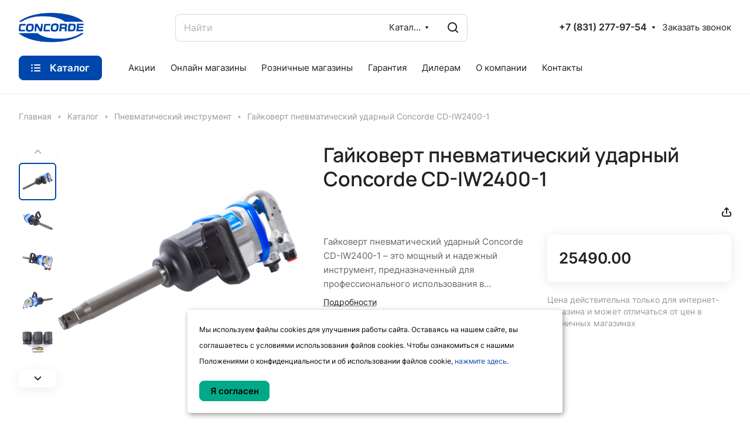

--- FILE ---
content_type: text/html; charset=UTF-8
request_url: http://concorde-air.ru/catalog/pnevmaticheskiy-instrument/gaykovert-pnevmaticheskiy-udarnyy-concorde-cd-iw2400-1/
body_size: 24883
content:
<!DOCTYPE html>
<html xmlns="http://www.w3.org/1999/xhtml" xml:lang="ru" lang="ru" class="  ">
	<head><link rel="canonical" href="http://concorde-air.ru/pnevmaticheskiy-instrument/gaykovert-pnevmaticheskiy-udarnyy-concorde-cd-iw2400-1/" />
		<title>Гайковерт пневматический ударный Concorde CD-IW2400-1</title>
		<meta name="viewport" content="initial-scale=1.0, width=device-width" />
		<meta name="HandheldFriendly" content="true" />
		<meta name="yes" content="yes" />
		<meta name="apple-mobile-web-app-status-bar-style" content="black" />
		<meta name="SKYPE_TOOLBAR" content="SKYPE_TOOLBAR_PARSER_COMPATIBLE" />
		<meta http-equiv="Content-Type" content="text/html; charset=UTF-8" />
<meta name="keywords" content="Интернет-магазин, заказать, купить" />
<meta name="description" content="Интернет-магазин" />

<link href="/bitrix/js/ui/design-tokens/dist/ui.design-tokens.min.css?174601169023463"  rel="stylesheet" />
<link href="/bitrix/js/ui/fonts/opensans/ui.font.opensans.min.css?17460116902320"  rel="stylesheet" />
<link href="/bitrix/js/main/popup/dist/main.popup.bundle.min.css?174601168826589"  rel="stylesheet" />
<link href="/bitrix/cache/css/s1/aspro-lite/page_85bce4a29a1244bcf44292e5619e7ea2/page_85bce4a29a1244bcf44292e5619e7ea2_v1.css?1757664963137071"  rel="stylesheet" />
<link href="/bitrix/cache/css/s1/aspro-lite/default_1f2be5b18b91f843e7404171277d906f/default_1f2be5b18b91f843e7404171277d906f_v1.css?17576649638596"  rel="stylesheet" />
<link href="/bitrix/panel/main/popup.min.css?174601170620774"  rel="stylesheet" />
<link href="/bitrix/cache/css/s1/aspro-lite/default_657d2012e6db23115668721881753b23/default_657d2012e6db23115668721881753b23_v1.css?17576649104635"  rel="stylesheet" />
<link href="/bitrix/cache/css/s1/aspro-lite/default_a5e3a8d07dc09b616823a171f62eca15/default_a5e3a8d07dc09b616823a171f62eca15_v1.css?17576649102154"  rel="stylesheet" />
<link href="/bitrix/cache/css/s1/aspro-lite/template_3ee9f2c8e3ff58b29d4bb3e3da53de29/template_3ee9f2c8e3ff58b29d4bb3e3da53de29_v1.css?1757664922240745"  data-template-style="true" rel="stylesheet" />
<script>if(!window.BX)window.BX={};if(!window.BX.message)window.BX.message=function(mess){if(typeof mess==='object'){for(let i in mess) {BX.message[i]=mess[i];} return true;}};</script>
<script>(window.BX||top.BX).message({"JS_CORE_LOADING":"Загрузка...","JS_CORE_NO_DATA":"- Нет данных -","JS_CORE_WINDOW_CLOSE":"Закрыть","JS_CORE_WINDOW_EXPAND":"Развернуть","JS_CORE_WINDOW_NARROW":"Свернуть в окно","JS_CORE_WINDOW_SAVE":"Сохранить","JS_CORE_WINDOW_CANCEL":"Отменить","JS_CORE_WINDOW_CONTINUE":"Продолжить","JS_CORE_H":"ч","JS_CORE_M":"м","JS_CORE_S":"с","JSADM_AI_HIDE_EXTRA":"Скрыть лишние","JSADM_AI_ALL_NOTIF":"Показать все","JSADM_AUTH_REQ":"Требуется авторизация!","JS_CORE_WINDOW_AUTH":"Войти","JS_CORE_IMAGE_FULL":"Полный размер"});</script>

<script src="/bitrix/js/main/core/core.min.js?1746011690225181"></script>

<script>BX.Runtime.registerExtension({"name":"main.core","namespace":"BX","loaded":true});</script>
<script>BX.setJSList(["\/bitrix\/js\/main\/core\/core_ajax.js","\/bitrix\/js\/main\/core\/core_promise.js","\/bitrix\/js\/main\/polyfill\/promise\/js\/promise.js","\/bitrix\/js\/main\/loadext\/loadext.js","\/bitrix\/js\/main\/loadext\/extension.js","\/bitrix\/js\/main\/polyfill\/promise\/js\/promise.js","\/bitrix\/js\/main\/polyfill\/find\/js\/find.js","\/bitrix\/js\/main\/polyfill\/includes\/js\/includes.js","\/bitrix\/js\/main\/polyfill\/matches\/js\/matches.js","\/bitrix\/js\/ui\/polyfill\/closest\/js\/closest.js","\/bitrix\/js\/main\/polyfill\/fill\/main.polyfill.fill.js","\/bitrix\/js\/main\/polyfill\/find\/js\/find.js","\/bitrix\/js\/main\/polyfill\/matches\/js\/matches.js","\/bitrix\/js\/main\/polyfill\/core\/dist\/polyfill.bundle.js","\/bitrix\/js\/main\/core\/core.js","\/bitrix\/js\/main\/polyfill\/intersectionobserver\/js\/intersectionobserver.js","\/bitrix\/js\/main\/lazyload\/dist\/lazyload.bundle.js","\/bitrix\/js\/main\/polyfill\/core\/dist\/polyfill.bundle.js","\/bitrix\/js\/main\/parambag\/dist\/parambag.bundle.js"]);
</script>
<script>(window.BX||top.BX).message({"CT_BST_SEARCH_BUTTON2":"Найти","SEARCH_IN_SITE_FULL":"По всему сайту","SEARCH_IN_SITE":"Везде","SEARCH_IN_CATALOG_FULL":"По каталогу","SEARCH_IN_CATALOG":"Каталог"});</script>
<script>BX.Runtime.registerExtension({"name":"aspro_searchtitle","namespace":"window","loaded":true});</script>
<script>BX.Runtime.registerExtension({"name":"aspro_dropdown_select","namespace":"window","loaded":true});</script>
<script>BX.Runtime.registerExtension({"name":"ui.design-tokens","namespace":"window","loaded":true});</script>
<script>BX.Runtime.registerExtension({"name":"ui.fonts.opensans","namespace":"window","loaded":true});</script>
<script>BX.Runtime.registerExtension({"name":"main.popup","namespace":"BX.Main","loaded":true});</script>
<script>BX.Runtime.registerExtension({"name":"popup","namespace":"window","loaded":true});</script>
<script>BX.Runtime.registerExtension({"name":"aspro_fancybox","namespace":"window","loaded":true});</script>
<script>BX.Runtime.registerExtension({"name":"aspro_detail","namespace":"window","loaded":true});</script>
<script>BX.Runtime.registerExtension({"name":"aspro_swiper_init","namespace":"window","loaded":true});</script>
<script>BX.Runtime.registerExtension({"name":"aspro_swiper","namespace":"window","loaded":true});</script>
<script>BX.Runtime.registerExtension({"name":"aspro_swiper_events","namespace":"window","loaded":true});</script>
<script>BX.Runtime.registerExtension({"name":"aspro_rounded_columns","namespace":"window","loaded":true});</script>
<script>BX.Runtime.registerExtension({"name":"aspro_viewed","namespace":"window","loaded":true});</script>
<script>BX.Runtime.registerExtension({"name":"aspro_gallery","namespace":"window","loaded":true});</script>
<script>BX.Runtime.registerExtension({"name":"aspro_stores_amount","namespace":"window","loaded":true});</script>
<script>BX.Runtime.registerExtension({"name":"aspro_video","namespace":"window","loaded":true});</script>
<script>BX.Runtime.registerExtension({"name":"aspro_rating","namespace":"window","loaded":true});</script>
<script>BX.Runtime.registerExtension({"name":"aspro_reviews","namespace":"window","loaded":true});</script>
<script>BX.Runtime.registerExtension({"name":"aspro_share","namespace":"window","loaded":true});</script>
<script>BX.Runtime.registerExtension({"name":"aspro_hint","namespace":"window","loaded":true});</script>
<script>BX.Runtime.registerExtension({"name":"main.pageobject","namespace":"window","loaded":true});</script>
<script>(window.BX||top.BX).message({"JS_CORE_LOADING":"Загрузка...","JS_CORE_NO_DATA":"- Нет данных -","JS_CORE_WINDOW_CLOSE":"Закрыть","JS_CORE_WINDOW_EXPAND":"Развернуть","JS_CORE_WINDOW_NARROW":"Свернуть в окно","JS_CORE_WINDOW_SAVE":"Сохранить","JS_CORE_WINDOW_CANCEL":"Отменить","JS_CORE_WINDOW_CONTINUE":"Продолжить","JS_CORE_H":"ч","JS_CORE_M":"м","JS_CORE_S":"с","JSADM_AI_HIDE_EXTRA":"Скрыть лишние","JSADM_AI_ALL_NOTIF":"Показать все","JSADM_AUTH_REQ":"Требуется авторизация!","JS_CORE_WINDOW_AUTH":"Войти","JS_CORE_IMAGE_FULL":"Полный размер"});</script>
<script>BX.Runtime.registerExtension({"name":"window","namespace":"window","loaded":true});</script>
<script>BX.Runtime.registerExtension({"name":"aspro_uniform","namespace":"window","loaded":true});</script>
<script>BX.Runtime.registerExtension({"name":"aspro_chars","namespace":"window","loaded":true});</script>
<script>BX.Runtime.registerExtension({"name":"aspro_docs","namespace":"window","loaded":true});</script>
<script>BX.Runtime.registerExtension({"name":"aspro_back_url","namespace":"window","loaded":true});</script>
<script>BX.Runtime.registerExtension({"name":"aspro_catalog","namespace":"window","loaded":true});</script>
<script>BX.Runtime.registerExtension({"name":"aspro_hover_block","namespace":"window","loaded":true});</script>
<script>BX.Runtime.registerExtension({"name":"ls","namespace":"window","loaded":true});</script>
<script>BX.Runtime.registerExtension({"name":"aspro_prices","namespace":"window","loaded":true});</script>
<script>BX.Runtime.registerExtension({"name":"aspro_stickers","namespace":"window","loaded":true});</script>
<script>(window.BX||top.BX).message({"LANGUAGE_ID":"ru","FORMAT_DATE":"DD.MM.YYYY","FORMAT_DATETIME":"DD.MM.YYYY HH:MI:SS","COOKIE_PREFIX":"BITRIX_SM","SERVER_TZ_OFFSET":"10800","UTF_MODE":"Y","SITE_ID":"s1","SITE_DIR":"\/","USER_ID":"","SERVER_TIME":1769514078,"USER_TZ_OFFSET":0,"USER_TZ_AUTO":"Y","bitrix_sessid":"140fb18f1c1f8ef52cbc6af9fc2efab8"});</script>


<script  src="/bitrix/cache/js/s1/aspro-lite/kernel_main/kernel_main_v1.js?1757664910145572"></script>
<script src="/bitrix/js/main/ajax.min.js?174601169022194"></script>
<script src="/bitrix/js/main/popup/dist/main.popup.bundle.min.js?174601168865924"></script>
<script src="/bitrix/js/main/rating.min.js?174601169012227"></script>
<script src="/bitrix/js/main/core/core_ls.min.js?17460116902683"></script>
<script>BX.setJSList(["\/bitrix\/js\/main\/session.js","\/bitrix\/js\/main\/pageobject\/pageobject.js","\/bitrix\/js\/main\/core\/core_window.js","\/bitrix\/js\/main\/date\/main.date.js","\/bitrix\/js\/main\/core\/core_date.js","\/bitrix\/js\/main\/utils.js","\/local\/templates\/aspro-lite\/js\/jquery.history.js","\/local\/templates\/aspro-lite\/components\/bitrix\/catalog.element\/main\/script.js","\/local\/templates\/aspro-lite\/js\/hover-block.min.js","\/local\/templates\/aspro-lite\/js\/jquery.fancybox.min.js","\/local\/templates\/aspro-lite\/js\/slider.swiper.min.js","\/local\/templates\/aspro-lite\/vendor\/js\/carousel\/swiper\/swiper-bundle.min.js","\/local\/templates\/aspro-lite\/js\/slider.swiper.galleryEvents.min.js","\/local\/templates\/aspro-lite\/js\/viewed.min.js","\/local\/templates\/aspro-lite\/js\/gallery.min.js","\/local\/templates\/aspro-lite\/js\/conditional\/stores_amount.min.js","\/local\/templates\/aspro-lite\/js\/jquery.uniform.min.js","\/local\/templates\/aspro-lite\/js\/observer.js","\/local\/templates\/aspro-lite\/js\/lite.bootstrap.js","\/local\/templates\/aspro-lite\/vendor\/jquery.cookie.js","\/local\/templates\/aspro-lite\/vendor\/jquery.validate.min.js","\/local\/templates\/aspro-lite\/vendor\/js\/ripple.js","\/local\/templates\/aspro-lite\/js\/detectmobilebrowser.js","\/local\/templates\/aspro-lite\/js\/matchMedia.js","\/local\/templates\/aspro-lite\/js\/jquery.actual.min.js","\/local\/templates\/aspro-lite\/js\/jquery-ui.min.js","\/local\/templates\/aspro-lite\/js\/jqModal.js","\/local\/templates\/aspro-lite\/js\/scrollTabs.js","\/local\/templates\/aspro-lite\/js\/blocks\/controls.js","\/local\/templates\/aspro-lite\/js\/blocks\/dropdown-product.js","\/local\/templates\/aspro-lite\/js\/blocks\/hint.js","\/local\/templates\/aspro-lite\/js\/blocks\/tabs-history.js","\/local\/templates\/aspro-lite\/js\/general.js","\/local\/templates\/aspro-lite\/js\/custom.js","\/local\/templates\/aspro-lite\/js\/metrika.goals.min.js","\/local\/templates\/aspro-lite\/js\/logo.min.js","\/local\/templates\/aspro-lite\/js\/scroll_to_top.min.js","\/bitrix\/components\/bitrix\/search.title\/script.js","\/local\/templates\/aspro-lite\/components\/bitrix\/search.title\/corp\/script.js","\/local\/templates\/aspro-lite\/js\/searchtitle.min.js","\/local\/templates\/aspro-lite\/js\/phones.js","\/local\/templates\/aspro-lite\/components\/bitrix\/menu\/header\/script.js","\/local\/templates\/aspro-lite\/components\/bitrix\/menu\/bottom2\/script.js","\/bitrix\/components\/aspro\/marketing.popup.lite\/templates\/.default\/script.js","\/local\/templates\/aspro-lite\/js\/jquery.inputmask.bundle.min.js","\/local\/templates\/aspro-lite\/components\/bitrix\/catalog.comments\/catalog\/script.js","\/bitrix\/components\/aspro\/catalog.viewed.lite\/templates\/main\/script.js"]);</script>
<script>BX.setCSSList(["\/local\/templates\/aspro-lite\/components\/bitrix\/catalog\/main\/style.css","\/local\/templates\/aspro-lite\/css\/animation\/animate.min.css","\/local\/templates\/aspro-lite\/components\/bitrix\/catalog.element\/main\/style.css","\/bitrix\/components\/aspro\/props.group.lite\/templates\/lite\/style.css","\/local\/templates\/aspro-lite\/css\/jquery.fancybox.min.css","\/local\/templates\/aspro-lite\/css\/fancybox-gallery.min.css","\/local\/templates\/aspro-lite\/css\/detail.min.css","\/local\/templates\/aspro-lite\/vendor\/css\/carousel\/swiper\/swiper-bundle.min.css","\/local\/templates\/aspro-lite\/css\/slider.swiper.min.css","\/local\/templates\/aspro-lite\/css\/slider.min.css","\/local\/templates\/aspro-lite\/css\/rounded-columns.min.css","\/local\/templates\/aspro-lite\/css\/gallery.min.css","\/local\/templates\/aspro-lite\/css\/video-block.min.css","\/local\/templates\/aspro-lite\/css\/rating.min.css","\/local\/templates\/aspro-lite\/css\/reviews.min.css","\/local\/templates\/aspro-lite\/css\/share.min.css","\/local\/templates\/aspro-lite\/css\/blocks\/hint.min.css","\/local\/templates\/aspro-lite\/css\/chars.min.css","\/local\/templates\/aspro-lite\/css\/docs.min.css","\/local\/templates\/aspro-lite\/css\/file-type.min.css","\/local\/templates\/aspro-lite\/css\/back-url.min.css","\/local\/templates\/aspro-lite\/css\/catalog.min.css","\/local\/templates\/aspro-lite\/css\/fonts\/inter\/css\/inter.min.css","\/local\/templates\/aspro-lite\/css\/fonts\/manrope\/css\/manrope.min.css","\/local\/templates\/aspro-lite\/css\/lite.bootstrap.css","\/local\/templates\/aspro-lite\/vendor\/css\/ripple.css","\/local\/templates\/aspro-lite\/css\/buttons.css","\/local\/templates\/aspro-lite\/css\/svg.css","\/local\/templates\/aspro-lite\/css\/header.css","\/local\/templates\/aspro-lite\/css\/footer.css","\/local\/templates\/aspro-lite\/css\/mobile-header.css","\/local\/templates\/aspro-lite\/css\/mobile-menu.css","\/local\/templates\/aspro-lite\/css\/header-fixed.css","\/local\/templates\/aspro-lite\/css\/page-title-breadcrumb-pagination.css","\/local\/templates\/aspro-lite\/css\/social-icons.css","\/local\/templates\/aspro-lite\/css\/left-menu.css","\/local\/templates\/aspro-lite\/css\/tabs.css","\/local\/templates\/aspro-lite\/css\/bg-banner.css","\/local\/templates\/aspro-lite\/css\/item-views.css","\/local\/templates\/aspro-lite\/css\/blocks\/countdown.css","\/local\/templates\/aspro-lite\/css\/blocks\/cross.css","\/local\/templates\/aspro-lite\/css\/blocks\/dark-light-theme.css","\/local\/templates\/aspro-lite\/css\/blocks\/flexbox.css","\/local\/templates\/aspro-lite\/css\/blocks\/grid-list.css","\/local\/templates\/aspro-lite\/css\/blocks\/gutters.css","\/local\/templates\/aspro-lite\/css\/blocks\/hint.css","\/local\/templates\/aspro-lite\/css\/blocks\/images.css","\/local\/templates\/aspro-lite\/css\/blocks\/line-block.css","\/local\/templates\/aspro-lite\/css\/blocks\/mobile-scrolled.css","\/local\/templates\/aspro-lite\/css\/blocks\/popup.css","\/local\/templates\/aspro-lite\/css\/blocks\/prices.css","\/local\/templates\/aspro-lite\/css\/blocks\/scroller.css","\/local\/templates\/aspro-lite\/css\/blocks\/social-list.css","\/local\/templates\/aspro-lite\/css\/blocks\/sticker.css","\/local\/templates\/aspro-lite\/css\/blocks\/sticky.css","\/local\/templates\/.default\/ajax\/ajax.css","\/local\/templates\/aspro-lite\/css\/scroll_to_top.min.css","\/local\/templates\/aspro-lite\/components\/bitrix\/search.title\/corp\/style.css","\/local\/templates\/aspro-lite\/components\/bitrix\/menu\/header\/style.css","\/local\/templates\/aspro-lite\/css\/dropdown-select.min.css","\/local\/templates\/aspro-lite\/components\/bitrix\/breadcrumb\/main\/style.css","\/local\/templates\/aspro-lite\/components\/bitrix\/menu\/bottom2\/style.css","\/bitrix\/components\/aspro\/marketing.popup.lite\/templates\/.default\/style.css","\/local\/templates\/aspro-lite\/styles.css","\/local\/templates\/aspro-lite\/template_styles.css","\/local\/templates\/aspro-lite\/css\/form.css","\/local\/templates\/aspro-lite\/css\/colored.css","\/local\/templates\/aspro-lite\/css\/responsive.css","\/local\/templates\/aspro-lite\/css\/custom.css","\/local\/templates\/aspro-lite\/components\/bitrix\/catalog.comments\/catalog\/style.css","\/bitrix\/components\/bitrix\/rating.vote\/templates\/standart_text\/style.css","\/bitrix\/components\/aspro\/catalog.viewed.lite\/templates\/main\/style.css","\/local\/templates\/aspro-lite\/css\/blocks\/prices.min.css","\/local\/templates\/aspro-lite\/css\/blocks\/sticker.min.css","\/local\/templates\/aspro-lite\/css\/bottom-icons-panel.css"]);</script>
<script>BX.message({'JS_REQUIRED':'Заполните это поле!','JS_FORMAT':'Неверный формат!','JS_FILE_EXT':'Недопустимое расширение файла!','JS_PASSWORD_COPY':'Пароли не совпадают!','JS_PASSWORD_LENGTH':'Минимум 6 символов!','JS_ERROR':'Неверно заполнено поле!','JS_FILE_SIZE':'Максимальный размер 5мб!','JS_FILE_BUTTON_NAME':'Выберите файл','JS_FILE_DEFAULT':'Файл не найден','JS_DATE':'Некорректная дата!','JS_DATETIME':'Некорректная дата/время!','JS_REQUIRED_LICENSES':'Согласитесь с условиями','S_CALLBACK':'Заказать звонок','S_QUESTION':'Задать вопрос','S_ASK_QUESTION':'Задать вопрос','S_FEEDBACK':'Оставить отзыв','ERROR_INCLUDE_MODULE_DIGITAL_TITLE':'Ошибка подключения модуля &laquo;Аспро: ЛайтШоп&raquo;','ERROR_INCLUDE_MODULE_DIGITAL_TEXT':'Ошибка подключения модуля &laquo;Аспро: ЛайтШоп&raquo;.<br />Пожалуйста установите модуль и повторите попытку','S_SERVICES':'Наши услуги','S_SERVICES_SHORT':'Услуги','S_TO_ALL_SERVICES':'Все услуги','S_CATALOG':'Каталог товаров','S_CATALOG_SHORT':'Каталог','S_TO_ALL_CATALOG':'Весь каталог','S_CATALOG_FAVORITES':'Наши товары','S_CATALOG_FAVORITES_SHORT':'Товары','S_NEWS':'Новости','S_TO_ALL_NEWS':'Все новости','S_COMPANY':'О компании','S_OTHER':'Прочее','S_CONTENT':'Контент','T_JS_ARTICLE':'Артикул: ','T_JS_NAME':'Наименование: ','T_JS_PRICE':'Цена: ','T_JS_QUANTITY':'Количество: ','T_JS_SUMM':'Сумма: ','FANCY_CLOSE':'Закрыть','FANCY_NEXT':'Вперед','FANCY_PREV':'Назад','CUSTOM_COLOR_CHOOSE':'Выбрать','CUSTOM_COLOR_CANCEL':'Отмена','S_MOBILE_MENU':'Меню','DIGITAL_T_MENU_BACK':'Назад','DIGITAL_T_MENU_CALLBACK':'Обратная связь','DIGITAL_T_MENU_CONTACTS_TITLE':'Будьте на связи','TITLE_BASKET':'В корзине товаров на #SUMM#','BASKET_SUMM':'#SUMM#','EMPTY_BASKET':'Корзина пуста','TITLE_BASKET_EMPTY':'Корзина пуста','BASKET':'Корзина','SEARCH_TITLE':'Поиск','SOCIAL_TITLE':'Оставайтесь на связи','LOGIN':'Войти','MY_CABINET':'Кабинет','SUBSCRIBE_TITLE':'Будьте всегда в курсе','HEADER_SCHEDULE':'Время работы','SEO_TEXT':'SEO описание','COMPANY_IMG':'Картинка компании','COMPANY_TEXT':'Описание компании','JS_RECAPTCHA_ERROR':'Пройдите проверку','JS_PROCESSING_ERROR':'Согласитесь с условиями!','CONFIG_SAVE_SUCCESS':'Настройки сохранены','CONFIG_SAVE_FAIL':'Ошибка сохранения настроек','CLEAR_FILE':'Отменить','ALL_SECTIONS_PROJECT':'Все проекты','RELOAD_PAGE':'Обновить страницу','REFRESH':'Поменять картинку','RECAPTCHA_TEXT':'Подтвердите, что вы не робот','SHOW':'Еще','HIDE':'Скрыть','FILTER_EXPAND_VALUES':'Показать все','FILTER_HIDE_VALUES':'Свернуть','COUNTDOWN_SEC':'сек','COUNTDOWN_MIN':'мин','COUNTDOWN_HOUR':'час','COUNTDOWN_DAY0':'дн','COUNTDOWN_DAY1':'дн','COUNTDOWN_DAY2':'дн','COUNTDOWN_WEAK0':'Недель','COUNTDOWN_WEAK1':'Неделя','COUNTDOWN_WEAK2':'Недели','COUNTDOWN_MONTH0':'Месяцев','COUNTDOWN_MONTH1':'Месяц','COUNTDOWN_MONTH2':'Месяца','COUNTDOWN_YEAR0':'Лет','COUNTDOWN_YEAR1':'Год','COUNTDOWN_YEAR2':'Года','COUNTDOWN_COMPACT_SEC':'с','COUNTDOWN_COMPACT_MIN':'м','COUNTDOWN_COMPACT_HOUR':'ч','COUNTDOWN_COMPACT_DAY':'д','COUNTDOWN_COMPACT_WEAK':'н','COUNTDOWN_COMPACT_MONTH':'м','COUNTDOWN_COMPACT_YEAR0':'л','COUNTDOWN_COMPACT_YEAR1':'г','BASKET_PRINT_BUTTON':'Распечатать','BASKET_CLEAR_ALL_BUTTON':'Очистить','BASKET_QUICK_ORDER_BUTTON':'Быстрый заказ','BASKET_CONTINUE_BUTTON':'Продолжить покупки','BASKET_ORDER_BUTTON':'Оформить заказ','SHARE_BUTTON':'Поделиться','BASKET_CHANGE_TITLE':'Ваш заказ','BASKET_CHANGE_LINK':'Изменить','MORE_INFO_SKU':'Купить','ITEM_ECONOMY':'Экономия','ITEM_ARTICLE':'Артикул: ','JS_FORMAT_ORDER':'имеет неверный формат','JS_BASKET_COUNT_TITLE':'В корзине товаров на SUMM','POPUP_VIDEO':'Видео','POPUP_GIFT_TEXT':'Нашли что-то особенное? Намекните другу о подарке!','ORDER_FIO_LABEL':'Ф.И.О.','ORDER_PHONE_LABEL':'Телефон','ORDER_REGISTER_BUTTON':'Регистрация','PRICES_TYPE':'Варианты цен','FILTER_HELPER_VALUES':' знач.','SHOW_MORE_SCU_MAIN':'Еще #COUNT#','SHOW_MORE_SCU_1':'предложение','SHOW_MORE_SCU_2':'предложения','SHOW_MORE_SCU_3':'предложений','PARENT_ITEM_NOT_FOUND':'Не найден основной товар для услуги в корзине. Обновите страницу и попробуйте снова.','S_FAVORITE':'Избранное','S_COMPARE':'Сравнение'})</script>
<style>html {--border-radius:8px;--theme-base-color:#0047ab;--theme-base-opacity-color:#0047ab1a;--theme-more-color:#0047ab;--theme-outer-border-radius:8px;--theme-text-transform:none;--theme-letter-spacing:normal;--theme-button-font-size:0%;--theme-button-padding-2px:0%;--theme-button-padding-1px:0%;--theme-more-color-hue:215;--theme-more-color-saturation:100%;--theme-more-color-lightness:34%;--theme-base-color-hue:215;--theme-base-color-saturation:100%;--theme-base-color-lightness:34%;--theme-lightness-hover-diff:6%;}</style>
<style>html {font-size:17px;--theme-font-family:Inter;--theme-font-title-family:Manrope;--theme-font-title-weight:600;}</style>
<style>html {--theme-page-width: 1500px;--theme-page-width-padding: 32px}</style>

			<script src="/local/templates/aspro-lite/js/app.min.js?17460132082299"></script>
			<script data-skip-moving="true" src="/bitrix/js/main/jquery/jquery-3.6.0.min.js"></script>
			<script data-skip-moving="true" src="/local/templates/aspro-lite/js/speed.min.js?=1746013208"></script>
		
<link href="/local/templates/aspro-lite/css/print.min.css?174601320812929" data-template-style="true" rel="stylesheet" media="print">
<script>window.lazySizesConfig = window.lazySizesConfig || {};lazySizesConfig.loadMode = 1;lazySizesConfig.expand = 200;lazySizesConfig.expFactor = 1;lazySizesConfig.hFac = 0.1;window.lazySizesConfig.loadHidden = false;</script>
<script src="/local/templates/aspro-lite/vendor/lazysizes.min.js" data-skip-moving="true" defer=""></script>
<script src="/local/templates/aspro-lite/vendor/ls.unveilhooks.min.js" data-skip-moving="true" defer=""></script>
<link rel="shortcut icon" href="/favicon.png" type="image/png" />
<link rel="apple-touch-icon" sizes="180x180" href="/include/apple-touch-icon.png" />
<meta property="og:description" content="Гайковерт пневматический ударный Concorde CD-IW2400-1 – это мощный и надежный инструмент, предназначенный для профессионального использования в автомастерских, на строительных площадках и в промышленности. Его основным преимуществом является высокий крутящий момент, достигающий 2400 Нм, что позволяет легко справляться с самыми тугими и заржавевшими гайками и болтами.
" />
<meta property="og:image" content="http://concorde-air.ru:80/upload/iblock/899/u7xsjx1aby3yh5yjhxp94c0y4nr9v2o2.jpg" />
<link rel="image_src" href="http://concorde-air.ru:80/upload/iblock/899/u7xsjx1aby3yh5yjhxp94c0y4nr9v2o2.jpg"  />
<meta property="og:title" content="Гайковерт пневматический ударный Concorde CD-IW2400-1" />
<meta property="og:type" content="website" />
<meta property="og:url" content="http://concorde-air.ru:80/catalog/pnevmaticheskiy-instrument/gaykovert-pnevmaticheskiy-udarnyy-concorde-cd-iw2400-1/" />



<script  src="/bitrix/cache/js/s1/aspro-lite/template_6b83d831b7d62d2daa4ea3cfef2f4043/template_6b83d831b7d62d2daa4ea3cfef2f4043_v1.js?1757664922307940"></script>
<script  src="/bitrix/cache/js/s1/aspro-lite/page_e24f771a8491be4b95386ac3cb01157c/page_e24f771a8491be4b95386ac3cb01157c_v1.js?1757664963266783"></script>
<script  src="/bitrix/cache/js/s1/aspro-lite/default_897caa6b15fa20a515024cb74adb03d8/default_897caa6b15fa20a515024cb74adb03d8_v1.js?17576649638570"></script>
<script  src="/bitrix/cache/js/s1/aspro-lite/default_9a87f9c724faf4d3cabf29fb74378d0a/default_9a87f9c724faf4d3cabf29fb74378d0a_v1.js?17576649633724"></script>
<script>var _ba = _ba || []; _ba.push(["aid", "3aa400b2ede2438ec0a40de3e0f362dc"]); _ba.push(["host", "concorde-air.ru"]); (function() {var ba = document.createElement("script"); ba.type = "text/javascript"; ba.async = true;ba.src = (document.location.protocol == "https:" ? "https://" : "http://") + "bitrix.info/ba.js";var s = document.getElementsByTagName("script")[0];s.parentNode.insertBefore(ba, s);})();</script>


				<style>html {--header-height:161px;}</style>	</head>
	<body class="block-wo-title  site_s1   side_left hide_menu_page region_confirm_normal header_fill_ fixed_y mfixed_y mfixed_view_always title_position_left mmenu_leftside mheader-v1 footer-v2 fill_bg_ header-v2 title-v1 bottom-icons-panel_y with_phones theme-light" id="main" data-site="/">
		<div class="bx_areas"></div>

		
		<div id="panel"></div>


														<script data-skip-moving="true">
			var solutionName = 'arLiteOptions';
			var arAsproOptions = window[solutionName] = ({});
			var arAsproCounters = {};
			var arBasketItems = {};
		</script>
		<script src="/local/templates/aspro-lite/js/setTheme.php?site_id=s1&site_dir=/" data-skip-moving="true"></script>
		<script>
		
		if(arAsproOptions.SITE_ADDRESS){
			arAsproOptions.SITE_ADDRESS = arAsproOptions.SITE_ADDRESS.replace(/'/g, "");
		}
		
		window.basketJSParams = window.basketJSParams || [];
				BX.message({'MIN_ORDER_PRICE_TEXT':'<b>','LICENSES_TEXT':'<!-- Продолжая, вы соглашаетесь с <a href=\"/include/licenses_detail.php\" target=\"_blank\">политикой конфиденциальности<\/a> -->\nПродолжая, вы соглашаетесь с <a href=\"/personal_data.docx\" target=\"_blank\">политикой конфиденциальности<\/a>','OFFER_TEXT':'Продолжая, вы соглашаетесь с <a href=\"/include/offer_detail.php\" target=\"_blank\">публичной офертой<\/a>','LICENSES_OFFER_TEXT':'Продолжая, вы соглашаетесь с <a href=\"/include/licenses_detail.php\" target=\"_blank\">политикой конфиденциальности<\/a> и с <a href=\"/include/offer_detail.php\" target=\"_blank\">публичной офертой<\/a>'});
		arAsproOptions.PAGES.FRONT_PAGE = window[solutionName].PAGES.FRONT_PAGE = "";
		arAsproOptions.PAGES.BASKET_PAGE = window[solutionName].PAGES.BASKET_PAGE = "";
		arAsproOptions.PAGES.ORDER_PAGE = window[solutionName].PAGES.ORDER_PAGE = "";
		arAsproOptions.PAGES.PERSONAL_PAGE = window[solutionName].PAGES.PERSONAL_PAGE = "";
		arAsproOptions.PAGES.CATALOG_PAGE = window[solutionName].PAGES.CATALOG_PAGE = "1";
		</script>
		<!--'start_frame_cache_options-block'-->			<script>
			var arAsproCounters = {'BASKET':{'ITEMS':[],'COUNT':'0','TITLE':'Корзина пуста'},'DELAY':{'ITEMS':[],'COUNT':'0'},'NOT_AVAILABLE':{'ITEMS':[],'COUNT':'0'},'COMPARE':{'ITEMS':[],'COUNT':'0','TITLE':'Список сравниваемых элементов'},'FAVORITE':{'ITEMS':[],'COUNT':'0','TITLE':'Избранные товары'},'SUBSCRIBE':{'ITEMS':[],'COUNT':'0','TITLE':'Подписка на товары'}};
			</script>
			<!--'end_frame_cache_options-block'-->
		<div class="body  hover_">
			<div class="body_media"></div>

						<div class="headers-container">				
				<div class="title-v1" data-ajax-block="HEADER" data-ajax-callback="headerInit">
										
<header class="header_2 header  header--narrow ">
	<div class="header__inner ">

		
		<div class="header__top-part  header__top-part--longer part-with-search" data-ajax-load-block="HEADER_TOP_PART">
							<div class="maxwidth-theme">
							
			<div class="header__top-inner part-with-search__inner">

				<div class="header__top-item">
					<div class="line-block line-block--40">
												<div class="logo  line-block__item no-shrinked">
							<a class="menu-light-icon-fill banner-light-icon-fill" href="/"><img src="/upload/CLite/3c9/16br81dt6xihm9qd77ycz9glds3fj37v.png" alt="Concorde" title="Concorde" data-src="" /></a>						</div>
					</div>
				</div>

				
								
            <div class="header__top-item header__search header__search--limited " data-ajax-load-block="HEADER_TOGGLE_SEARCH">
                
                                                                                <div class="">
                                    	<div class="search-wrapper relative">
		<div id="title-search">
			<form action="/catalog/" class="search search--hastype">
				<button class="search-input-close btn-close fill-dark-light-block" type="button">
					<i class="svg inline clear  inline " aria-hidden="true"><svg width="16" height="16" ><use xlink:href="/local/templates/aspro-lite/images/svg/header_icons.svg?1746013208#close-16-16"></use></svg></i>				</button>
				<div class="search-input-div">
					<input class="search-input font_16 banner-light-text form-control" id="title-search-input" type="text" name="q" value="" placeholder="Найти" size="40" maxlength="50" autocomplete="off" />
				</div>
				
				<div class="search-button-div">
					<button class="btn btn--no-rippple btn-clear-search fill-dark-light-block banner-light-icon-fill light-opacity-hover" type="reset" name="rs">
						<i class="svg inline clear  inline " aria-hidden="true"><svg width="9" height="9" ><use xlink:href="/local/templates/aspro-lite/images/svg/header_icons.svg?1746013208#close-9-9"></use></svg></i>					</button>

											<div class="dropdown-select dropdown-select--with-dropdown searchtype">
							<input type="hidden" name="type" value="catalog" />

							<div class="dropdown-select__title font_14 font_large fill-dark-light banner-light-text">
								<span>Каталог</span>
								<i class="svg inline dropdown-select__icon-down banner-light-icon-fill inline " aria-hidden="true"><svg width="7" height="5" ><use xlink:href="/local/templates/aspro-lite/images/svg/arrows.svg?1746013208#down-7-5"></use></svg></i>							</div>

							<div class="dropdown-select__list dropdown-menu-wrapper" role="menu">
								<!--noindex-->
								<div class="dropdown-menu-inner rounded-x">
									<div class="dropdown-select__list-item font_15">
										<span class="dropdown-menu-item dark_link" data-type="all">
											<span>По всему сайту</span>
										</span>
									</div>
									<div class="dropdown-select__list-item font_15">
										<span class="dropdown-menu-item color_222 dropdown-menu-item--current" data-type="catalog">
											<span>По каталогу</span>
										</span>
									</div>
								</div>
								<!--/noindex-->
							</div>
						</div>
					
					<button class="btn btn-search btn--no-rippple fill-dark-light-block banner-light-icon-fill light-opacity-hover" type="submit" name="s" value="Найти">
						<i class="svg inline search  inline " aria-hidden="true"><svg width="18" height="18" ><use xlink:href="/local/templates/aspro-lite/images/svg/header_icons.svg?1746013208#search-18-18"></use></svg></i>					</button>
				</div>
			</form>
		</div>
	</div>

<script>
	var jsControl = new JCTitleSearch2({
		//'WAIT_IMAGE': '/bitrix/themes/.default/images/wait.gif',
		'AJAX_PAGE' : '/catalog/pnevmaticheskiy-instrument/gaykovert-pnevmaticheskiy-udarnyy-concorde-cd-iw2400-1/',
		'CONTAINER_ID': 'title-search',
		'INPUT_ID': 'title-search-input',
		'INPUT_ID_TMP': 'title-search-input',
		'MIN_QUERY_LEN': 2
	});
</script>                                </div>
                                                    
                
            </div>


            
												
            <div class="header__top-item no-shrinked " data-ajax-load-block="HEADER_TOGGLE_PHONE">
                
                                                <div class="">
                                <div class="phones">
                                                                        <div class="phones__phones-wrapper">
                                                                                		
								<div class="phones__inner phones__inner--big fill-theme-parent">
				<a class="phones__phone-link phones__phone-first dark_link banner-light-text menu-light-text icon-block__name" href="tel:+78312779754">+7 (831) 277-97-54</a>
									<div class="phones__dropdown ">
						<div class="dropdown dropdown--relative">
																							<div class="phones__phone-more dropdown__item color-theme-hover dropdown__item--first dropdown__item--last">
									<a class="phones__phone-link dark_link phones__phone-link--no_descript" rel="nofollow" href="tel:+78312779754">+7 (831) 277-97-54</a>
								</div>
														<div class="phones__dropdown-item callback-item">
								<div class="animate-load btn btn-default btn-wide btn-sm" data-event="jqm" data-param-id="5" data-name="callback">
									Заказать звонок								</div>
							</div>
						</div>
						<div class="dropdown dropdown--relative">
																					<div class="phones__dropdown-item">
													<div class="email__title phones__dropdown-title">
						E-mail					</div>
								<div class="phones__dropdown-value">
										<div>
						info@concorde-air.ru					</div>
				</div>

									</div>
																									<div class="phones__dropdown-item">
				
									<div class="address__title phones__dropdown-title">
						Адрес					</div>
				
				<div class="phones__dropdown-value">
										<div class="address__text address__text--large ">
						г. Нижний Новгород, Куйбышева, 73					</div>
				</div>

									</div>
																						<div class="phones__dropdown-item">
			
							<div class="schedule__title phones__dropdown-title">
					Режим работы				</div>
			
			<div class="phones__dropdown-value">
								<div class="schedule__text  ">
											Пн. – Пт.: с 9:00 до 18:00
Сб. - Вс.: выходные									</div>
			</div>

							</div>
															</div>
					</div>
					<span class="more-arrow banner-light-icon-fill menu-light-icon-fill fill-dark-light-block">
						<i class="svg inline  inline " aria-hidden="true"><svg width="7" height="5" ><use xlink:href="/local/templates/aspro-lite/images/svg/arrows.svg?1746013208#down-7-5"></use></svg></i>											</span>
							</div>
									                                    </div>

                                                                            <div>
                                            <div class="phones__callback light-opacity-hover animate-load dark_link banner-light-text menu-light-text hide-1200" data-event="jqm" data-param-id="5" data-name="callback">
                                                Заказать звонок                                            </div>
                                        </div>
                                                                    </div>
                            </div>
                        
                
            </div>


            
												
												
            <div class="header__top-item hidden" data-ajax-load-block="HEADER_TOGGLE_THEME_SELECTOR">
                
            </div>


            
			</div>
							</div>
					</div>

		
		
		<div class="header__main-part  "  data-ajax-load-block="HEADER_MAIN_PART">

							<div class="maxwidth-theme">
			
			<div class="header__main-inner relative">

									<div class="header__main-item header__burger">
						<nav class="mega-menu">
								<div class="catalog_icons_">
		<div class="header-menu__wrapper">
											<div class="header-menu__item unvisible header-menu__item--first header-menu__item--last header-menu__item--dropdown header-menu__item--wide active">
					<a class="header-menu__link--only-catalog fill-use-fff btn btn-default btn--no-rippple  " href="/catalog/">
													<i class="svg inline  inline " aria-hidden="true"><svg width="16" height="16" ><use xlink:href="/local/templates/aspro-lite/images/svg/header_icons.svg?1746013208#burger-16-16"></use></svg></i>												<span class="header-menu__title font_14">
							Каталог						</span>
											</a>
																<div class="header-menu__dropdown-menu dropdown-menu-wrapper dropdown-menu-wrapper--visible ">
							<div class="dropdown-menu-inner rounded-x ">

								
																	<div class="header-menu__wide-limiter scrollbar">
								
																																				<div class="header-menu__wide-right-part">
											<div class="side_banners">
					<div class="side_banners__item">
									<a class="dark_link" href="/catalog/obuv/">
									<div  class="lazyload side_banners__item-img rounded-x" style="background: url(/upload/iblock/c63/fcsnjqf7ca63edhih9zr9metahn6tcsn.jpg) no-repeat center;"></div>
									</a>
							</div>
			</div>										</div>
																	
								<ul class="header-menu__dropdown-menu-inner  header-menu__dropdown-menu--grids">
																													<li class="header-menu__dropdown-item count_ has_img header-menu__dropdown-item--img-LEFT">
                <div class="header-menu__dropdown-item-img  header-menu__dropdown-item-img--LEFT">
				<div class="header-menu__dropdown-item-img-inner">
                    <a href="/catalog/kompressory/">
                                                    <img class="lazyload "  src="[data-uri]" data-src="/upload/resize_cache/iblock/ce4/56_56_0/quwqaz9hnyp5pulrfbbvnbcvuia5fo7m.jpg" alt="Компрессоры" title="Компрессоры" />
                                            </a>
				</div>
            </div>
            
    <div class="header-menu__wide-item-wrapper">
        <a class="font_16 font_weight--500 dark_link switcher-title header-menu__wide-child-link fill-theme-hover" href="/catalog/kompressory/">
            <span>Компрессоры</span>
                    </a>
            </div>
</li>																													<li class="header-menu__dropdown-item count_ active has_img header-menu__dropdown-item--img-LEFT">
                <div class="header-menu__dropdown-item-img  header-menu__dropdown-item-img--LEFT">
				<div class="header-menu__dropdown-item-img-inner">
                    <a href="/catalog/pnevmaticheskiy-instrument/">
                                                    <img class="lazyload "  src="[data-uri]" data-src="/upload/resize_cache/iblock/bdf/56_56_0/8zhkupco005owao6sov7bd26bscxrbnl.jpg" alt="Пневматический инструмент" title="Пневматический инструмент" />
                                            </a>
				</div>
            </div>
            
    <div class="header-menu__wide-item-wrapper">
        <a class="font_16 font_weight--500 dark_link switcher-title header-menu__wide-child-link fill-theme-hover" href="/catalog/pnevmaticheskiy-instrument/">
            <span>Пневматический инструмент</span>
                    </a>
            </div>
</li>																													<li class="header-menu__dropdown-item count_ has_img header-menu__dropdown-item--img-LEFT">
                <div class="header-menu__dropdown-item-img  header-menu__dropdown-item-img--LEFT">
				<div class="header-menu__dropdown-item-img-inner">
                    <a href="/catalog/kraskoraspyliteli/">
                                                    <img class="lazyload "  src="[data-uri]" data-src="/upload/resize_cache/iblock/bb0/56_56_0/dbb8okjk5eitakwj9yrqulyu1gpa2xep.jpg" alt="Краскораспылители" title="Краскораспылители" />
                                            </a>
				</div>
            </div>
            
    <div class="header-menu__wide-item-wrapper">
        <a class="font_16 font_weight--500 dark_link switcher-title header-menu__wide-child-link fill-theme-hover" href="/catalog/kraskoraspyliteli/">
            <span>Краскораспылители</span>
                    </a>
            </div>
</li>																													<li class="header-menu__dropdown-item count_ header-menu__dropdown-item--with-dropdown has_img header-menu__dropdown-item--img-LEFT">
                <div class="header-menu__dropdown-item-img  header-menu__dropdown-item-img--LEFT">
				<div class="header-menu__dropdown-item-img-inner">
                    <a href="/catalog/osnastka-i-komplektuyushchie/">
                                                    <img class="lazyload "  src="[data-uri]" data-src="/upload/resize_cache/iblock/866/56_56_0/smkajbmsoxwr04vkj1aqmrxkmix2lx69.png" alt="Оснастка и комплектующие" title="Оснастка и комплектующие" />
                                            </a>
				</div>
            </div>
            
    <div class="header-menu__wide-item-wrapper">
        <a class="font_16 font_weight--500 dark_link switcher-title header-menu__wide-child-link fill-theme-hover" href="/catalog/osnastka-i-komplektuyushchie/">
            <span>Оснастка и комплектующие</span>
                            <i class="svg inline  header-menu__wide-submenu-right-arrow fill-dark-light-block only_more_items inline " aria-hidden="true"><svg width="7" height="5" ><use xlink:href="/local/templates/aspro-lite/images/svg/arrows.svg?1746013208#down-7-5"></use></svg></i>                    </a>
                                <ul class="header-menu__wide-submenu">
                                                        <li class=" header-menu__wide-submenu-item   " >
                        <span class="header-menu__wide-submenu-item-inner">
                            <a class="font_15 dark_link fill-theme-hover fill-dark-light-block header-menu__wide-child-link" href="/catalog/osnastka-i-komplektuyushchie/osnastka/">
                                <span class="header-menu__wide-submenu-item-name">Оснастка</span>                                                            </a>
                                                    </span>
                    </li>
                                                                            <li class=" header-menu__wide-submenu-item header-menu__wide-submenu-item--last  " >
                        <span class="header-menu__wide-submenu-item-inner">
                            <a class="font_15 dark_link fill-theme-hover fill-dark-light-block header-menu__wide-child-link" href="/catalog/osnastka-i-komplektuyushchie/perekhodniki-i-soediniteli1/">
                                <span class="header-menu__wide-submenu-item-name">Переходники и соединители</span>                                                            </a>
                                                    </span>
                    </li>
                                                                </ul>
            </div>
</li>																	</ul>

																	</div>
																							</div>
						</div>
														</div>
				
					</div>
	</div>
	<script data-skip-moving="true">
		if(typeof topMenuAction !== 'function'){
			function topMenuAction() {
				//CheckTopMenuPadding();
				//CheckTopMenuOncePadding();
				if(typeof CheckTopMenuDotted !== 'function'){
					let timerID = setInterval(function(){
						if(typeof CheckTopMenuDotted === 'function'){
							CheckTopMenuDotted();
							clearInterval(timerID);
						}
					}, 100);
				} else {
					CheckTopMenuDotted();
				}
			}
		}
		
	</script>
						</nav>
					</div>
				
														<div class="header__main-item header-menu header-menu--longer header__bottom-menu flex-1 hide-dotted">
						<nav class="mega-menu sliced">
								<div class="catalog_icons_">
		<div class="header-menu__wrapper">
											<div class="header-menu__item unvisible header-menu__item--first  ">
					<a class="header-menu__link header-menu__link--top-level light-opacity-hover fill-theme-hover banner-light-text dark_link  " href="/sales/">
												<span class="header-menu__title font_14">
							Акции						</span>
											</a>
																			</div>
															<div class="header-menu__item unvisible   ">
					<a class="header-menu__link header-menu__link--top-level light-opacity-hover fill-theme-hover banner-light-text dark_link  " href="/brands/">
												<span class="header-menu__title font_14">
							Онлайн магазины						</span>
											</a>
																			</div>
															<div class="header-menu__item unvisible   ">
					<a class="header-menu__link header-menu__link--top-level light-opacity-hover fill-theme-hover banner-light-text dark_link  " href="/contacts/stores/">
												<span class="header-menu__title font_14">
							Розничные магазины						</span>
											</a>
																			</div>
															<div class="header-menu__item unvisible   ">
					<a class="header-menu__link header-menu__link--top-level light-opacity-hover fill-theme-hover banner-light-text dark_link  " href="/help/warranty/">
												<span class="header-menu__title font_14">
							Гарантия						</span>
											</a>
																			</div>
															<div class="header-menu__item unvisible   ">
					<a class="header-menu__link header-menu__link--top-level light-opacity-hover fill-theme-hover banner-light-text dark_link  " href="/diler/">
												<span class="header-menu__title font_14">
							Дилерам						</span>
											</a>
																			</div>
															<div class="header-menu__item unvisible   ">
					<a class="header-menu__link header-menu__link--top-level light-opacity-hover fill-theme-hover banner-light-text dark_link  " href="/company/">
												<span class="header-menu__title font_14">
							О компании						</span>
											</a>
																			</div>
															<div class="header-menu__item unvisible  header-menu__item--last ">
					<a class="header-menu__link header-menu__link--top-level light-opacity-hover fill-theme-hover banner-light-text dark_link  " href="/contacts/">
												<span class="header-menu__title font_14">
							Контакты						</span>
											</a>
																			</div>
							
						<div class="header-menu__item header-menu__item--more-items unvisible">
				<div class="header-menu__link banner-light-icon-fill fill-dark-light-block light-opacity-hover">
					<i class="svg inline  inline " aria-hidden="true"><svg width="15" height="3" ><use xlink:href="/local/templates/aspro-lite/images/svg/header_icons.svg?1746013208#dots-15-3"></use></svg></i>				</div>
				<div class="header-menu__dropdown-menu dropdown-menu-wrapper dropdown-menu-wrapper--visible dropdown-menu-wrapper--woffset">
					<ul class="header-menu__more-items-list dropdown-menu-inner rounded-x"></ul>
				</div>
				
				
			</div>
					</div>
	</div>
	<script data-skip-moving="true">
		if(typeof topMenuAction !== 'function'){
			function topMenuAction() {
				//CheckTopMenuPadding();
				//CheckTopMenuOncePadding();
				if(typeof CheckTopMenuDotted !== 'function'){
					let timerID = setInterval(function(){
						if(typeof CheckTopMenuDotted === 'function'){
							CheckTopMenuDotted();
							clearInterval(timerID);
						}
					}, 100);
				} else {
					CheckTopMenuDotted();
				}
			}
		}
		
	</script>
						</nav>
					</div>
								
				<div class="header__main-item hide-basket-message hidden">
					<div class="line-block line-block--40">
												
            <div class="line-block__item hidden" data-ajax-load-block="HEADER_TOGGLE_CABINET">
                
            </div>


            
												
            <div class="line-block__item hidden" data-ajax-load-block="HEADER_TOGGLE_COMPARE">
                
            </div>


            
												
            <div class="line-block__item hidden" data-ajax-load-block="HEADER_TOGGLE_FAVORITE">
                
            </div>


            
												
            <div class="line-block__item hidden" data-ajax-load-block="HEADER_TOGGLE_BASKET">
                
            </div>


            
						
						
						

					</div>
				</div>

			</div>

							</div>
				
		</div>

			</div>
</header>

            <script data-skip-moving="true">if(typeof topMenuAction !== 'undefined') topMenuAction()</script>
            				</div>

									<div id="headerfixed">
						<div class="header header--fixed-1 header--narrow">
	<div class="header__inner header__inner--shadow-fixed ">
		
		<div class="header__main-part  "  data-ajax-load-block="HEADER_FIXED_MAIN_PART">

							<div class="maxwidth-theme">
			
			<div class="header__main-inner relative">

				<div class="header__main-item">
					<div class="line-block line-block--40">
												<div class="logo  line-block__item no-shrinked">
							<a class="menu-light-icon-fill banner-light-icon-fill" href="/"><img src="/upload/CLite/3c9/16br81dt6xihm9qd77ycz9glds3fj37v.png" alt="Concorde" title="Concorde" data-src="" /></a>						</div>
					</div>
				</div>

				<div class="header__main-item header__burger menu-dropdown-offset">
					<!-- noindex -->
					<nav class="mega-menu">
							<div class="catalog_icons_">
		<div class="header-menu__wrapper">
											<div class="header-menu__item unvisible header-menu__item--first header-menu__item--last  header-menu__item--wide active">
					<a class="header-menu__link--only-catalog fill-use-fff btn btn-default btn--no-rippple btn-lg " href="/catalog/">
													<i class="svg inline  inline " aria-hidden="true"><svg width="16" height="16" ><use xlink:href="/local/templates/aspro-lite/images/svg/header_icons.svg?1746013208#burger-16-16"></use></svg></i>												<span class="header-menu__title font_14">
							Каталог						</span>
											</a>
					<div  data-nlo="menu-fixed">										</div>				</div>
				
					</div>
	</div>
	<script data-skip-moving="true">
		if(typeof topMenuAction !== 'function'){
			function topMenuAction() {
				//CheckTopMenuPadding();
				//CheckTopMenuOncePadding();
				if(typeof CheckTopMenuDotted !== 'function'){
					let timerID = setInterval(function(){
						if(typeof CheckTopMenuDotted === 'function'){
							CheckTopMenuDotted();
							clearInterval(timerID);
						}
					}, 100);
				} else {
					CheckTopMenuDotted();
				}
			}
		}
		
	</script>
					</nav>
					<!-- /noindex -->
				</div>

								
            <div class="header__main-item flex-1 header__search " data-ajax-load-block="HEADER_FIXED_TOGGLE_SEARCH">
                
                                                                                <div class="">
                                    	<div class="search-wrapper relative">
		<div id="title-search_fixed">
			<form action="/catalog/" class="search search--hastype">
				<button class="search-input-close btn-close fill-dark-light-block" type="button">
					<i class="svg inline clear  inline " aria-hidden="true"><svg width="16" height="16" ><use xlink:href="/local/templates/aspro-lite/images/svg/header_icons.svg?1746013208#close-16-16"></use></svg></i>				</button>
				<div class="search-input-div">
					<input class="search-input font_16 banner-light-text form-control" id="title-search-input_fixed" type="text" name="q" value="" placeholder="Найти" size="40" maxlength="50" autocomplete="off" />
				</div>
				
				<div class="search-button-div">
					<button class="btn btn--no-rippple btn-clear-search fill-dark-light-block banner-light-icon-fill light-opacity-hover" type="reset" name="rs">
						<i class="svg inline clear  inline " aria-hidden="true"><svg width="9" height="9" ><use xlink:href="/local/templates/aspro-lite/images/svg/header_icons.svg?1746013208#close-9-9"></use></svg></i>					</button>

											<div class="dropdown-select dropdown-select--with-dropdown searchtype">
							<input type="hidden" name="type" value="catalog" />

							<div class="dropdown-select__title font_14 font_large fill-dark-light banner-light-text">
								<span>Каталог</span>
								<i class="svg inline dropdown-select__icon-down banner-light-icon-fill inline " aria-hidden="true"><svg width="7" height="5" ><use xlink:href="/local/templates/aspro-lite/images/svg/arrows.svg?1746013208#down-7-5"></use></svg></i>							</div>

							<div class="dropdown-select__list dropdown-menu-wrapper" role="menu">
								<!--noindex-->
								<div class="dropdown-menu-inner rounded-x">
									<div class="dropdown-select__list-item font_15">
										<span class="dropdown-menu-item dark_link" data-type="all">
											<span>По всему сайту</span>
										</span>
									</div>
									<div class="dropdown-select__list-item font_15">
										<span class="dropdown-menu-item color_222 dropdown-menu-item--current" data-type="catalog">
											<span>По каталогу</span>
										</span>
									</div>
								</div>
								<!--/noindex-->
							</div>
						</div>
					
					<button class="btn btn-search btn--no-rippple fill-dark-light-block banner-light-icon-fill light-opacity-hover" type="submit" name="s" value="Найти">
						<i class="svg inline search  inline " aria-hidden="true"><svg width="18" height="18" ><use xlink:href="/local/templates/aspro-lite/images/svg/header_icons.svg?1746013208#search-18-18"></use></svg></i>					</button>
				</div>
			</form>
		</div>
	</div>

<script>
	var jsControl = new JCTitleSearch2({
		//'WAIT_IMAGE': '/bitrix/themes/.default/images/wait.gif',
		'AJAX_PAGE' : '/catalog/pnevmaticheskiy-instrument/gaykovert-pnevmaticheskiy-udarnyy-concorde-cd-iw2400-1/',
		'CONTAINER_ID': 'title-search_fixed',
		'INPUT_ID': 'title-search-input_fixed',
		'INPUT_ID_TMP': 'title-search-input_fixed',
		'MIN_QUERY_LEN': 2
	});
</script>                                </div>
                                                    
                
            </div>


            				
				<div class="header__main-item hidden">
					<div class="line-block line-block--40">
												
            <div class="line-block__item hidden" data-ajax-load-block="HEADER_FIXED_TOGGLE_CABINET">
                
            </div>


            
												
            <div class="line-block__item hidden" data-ajax-load-block="HEADER_FIXED_TOGGLE_COMPARE">
                
            </div>


            
												
            <div class="line-block__item hidden" data-ajax-load-block="HEADER_FIXED_TOGGLE_FAVORITE">
                
            </div>


            
												
            <div class="line-block__item hidden" data-ajax-load-block="HEADER_FIXED_TOGGLE_BASKET">
                
            </div>


            					</div>
				</div>

			</div>

							</div>
				
		</div>

			</div>
</div>					</div>
				
				<div id="mobileheader" class="visible-991">
					<div class="mobileheader mobileheader_1 mobileheader--color-white" data-ajax-load-block="HEADER_MOBILE_MAIN_PART">
	<div class="mobileheader__inner">
		<div class="mobileheader__item">
			<div class="line-block">
								            <div class="line-block__item mobileheader__burger" data-ajax-load-block="HEADER_MOBILE_TOGGLE_BURGER_LEFT">
                                        <div class="burger light-opacity-hover fill-theme-hover banner-light-icon-fill menu-light-icon-fill fill-dark-light-block">
                            <i class="svg inline  inline " aria-hidden="true"><svg width="16" height="12" ><use xlink:href="/local/templates/aspro-lite/images/svg/header_icons.svg?1746013208#burger-16-12"></use></svg></i>                        </div>
                                </div>
            
								<div class="logo line-block__item ">
					<a class="menu-light-icon-fill banner-light-icon-fill" href="/"><img src="/upload/CLite/3c9/16br81dt6xihm9qd77ycz9glds3fj37v.png" alt="Concorde" title="Concorde" data-src="" /></a>				</div>
			</div>
		</div>

		<div class="mobileheader__item mobileheader__item--right-icons">
			<div class="line-block">
								            <div class="line-block__item no-shrinked" data-ajax-load-block="HEADER_MOBILE_TOGGLE_PHONE">
                                        <div class="icon-block--with_icon icon-block--only_icon">
                            <div class="phones">
                                <div class="phones__phones-wrapper">
                                    										<div class="phones__inner phones__inner--with_dropdown  fill-theme-parent">
				<span class="icon-block__only-icon fill-theme-hover menu-light-icon-fill fill-dark-light-block fill-theme-target">
					<i class="svg inline header__icon inline " aria-hidden="true"><svg width="14" height="18" ><use xlink:href="/local/templates/aspro-lite/images/svg/header_icons.svg?1746013208#phone-14-18"></use></svg></i>				</span>
				<div id="mobilephones" class="phones__dropdown">
					<div class="mobilephones__menu-dropdown dropdown dropdown--relative">
												<span class="mobilephones__close fill-dark-light fill-theme-hover" title="Закрыть">
							<i class="svg inline  inline " aria-hidden="true"><svg width="16" height="16" ><use xlink:href="/local/templates/aspro-lite/images/svg/header_icons.svg?1746013208#close-16-16"></use></svg></i>						</span>

						<div class="mobilephones__menu-item mobilephones__menu-item--title">
							<span class="color_222 font_18 font_bold">Телефоны</span>
						</div>

																				<div class="mobilephones__menu-item">
								<div class="link-wrapper bg-opacity-theme-parent-hover fill-theme-parent-all">
									<a class="dark_link phone" href="tel:+78312779754" rel="nofollow">
										<span class="font_18">+7 (831) 277-97-54</span>
																			</a>
								</div>
							</div>
						
													<div class="mobilephones__menu-item mobilephones__menu-item--callback">
								<div class="animate-load btn btn-default btn-transparent-border btn-wide" data-event="jqm" data-param-id="5" data-name="callback">
									Заказать звонок								</div>
							</div>
											</div>
				</div>
			</div>
						                                </div>
                            </div>
                        </div>
                                </div>
            
								            <div class="line-block__item icon-block--only_icon" data-ajax-load-block="HEADER_MOBILE_TOGGLE_SEARCH">
                                        <div class="header-search__mobile banner-light-icon-fill fill-dark-light-block fill-theme-hover color-theme-hover menu-light-icon-fill light-opacity-hover" title="Поиск">
                            <i class="svg inline header__icon header-search__icon inline " aria-hidden="true"><svg width="18" height="18" ><use xlink:href="/local/templates/aspro-lite/images/svg/header_icons.svg?1746013208#search-18-18"></use></svg></i>                        </div>
                                </div>
            
												
								
												
								
											</div>
		</div>
	</div>
</div>
					<div id="mobilemenu" class="mobile-scroll scrollbar">
						<div class="mobilemenu mobilemenu_1" data-ajax-load-block="MOBILE_MENU_MAIN_PART">
		<span class="mobilemenu__close fill-dark-light fill-theme-hover" title="Закрыть">
		<i class="svg inline  inline " aria-hidden="true"><svg width="16" height="16" ><use xlink:href="/local/templates/aspro-lite/images/svg/header_icons.svg?1746013208#close-16-16"></use></svg></i>	</span>

	<div class="mobilemenu__inner">
		<div class="mobilemenu__item">
						<div class="logo no-shrinked ">
				<a class="menu-light-icon-fill banner-light-icon-fill" href="/"><img src="/upload/CLite/3c9/16br81dt6xihm9qd77ycz9glds3fj37v.png" alt="Concorde" title="Concorde" data-src="" /></a>			</div>
		</div>

				
		<div class="mobilemenu__item">
			<div class="loadings" style="height:47px;" data-nlo="menu-mobile">			</div>	
		</div>

		<div class="mobilemenu__separator"></div>
		
							<div class="mobilemenu__item mobilemenu__footer">
				            <div  data-ajax-load-block="MOBILE_MENU_TOGGLE_CONTACTS">
                                        <div class="mobilemenu__menu mobilemenu__menu--contacts">
                            <ul class="mobilemenu__menu-list">
                                                                    			<li class="mobilemenu__menu-item mobilemenu__menu-item--parent">
				<div class="link-wrapper fill-theme-parent-all color-theme-parent-all">
					<a class="dark_link icon-block" href="tel:+78312779754" rel="nofollow">
												<span class="icon-block__content">
							<span class="font_18">+7 (831) 277-97-54</span>
														<i class="svg inline down menu-arrow bg-opacity-theme-target fill-theme-target fill-dark-light-block inline " aria-hidden="true"><svg width="7" height="5" ><use xlink:href="/local/templates/aspro-lite/images/svg/arrows.svg?1746013208#right-7-5"></use></svg></i>						</span>
						
						<span class="toggle_block"></span>
					</a>
				</div>
				<ul class="mobilemenu__menu-dropdown dropdown">
					<li class="mobilemenu__menu-item mobilemenu__menu-item--back">
						<div class="link-wrapper stroke-theme-parent-all colored_theme_hover_bg-block color-theme-parent-all">
							<a class="dark_link arrow-all stroke-theme-target" href="" rel="nofollow">
								<i class="svg inline arrow-all__item-arrow inline " aria-hidden="true"><svg width="7" height="12" ><use xlink:href="/local/templates/aspro-lite/images/svg/arrows.svg?1746013208#left-7-12"></use></svg></i>								Назад							</a>
						</div>
					</li>
					<li class="mobilemenu__menu-item mobilemenu__menu-item--title">
						<div class="link-wrapper">
							<a class="dark_link" href="">
								<span class="font_18 font_bold">Телефоны</span>
							</a>
						</div>
					</li>
																	<li class="mobilemenu__menu-item">
							<div class="link-wrapper bg-opacity-theme-parent-hover fill-theme-parent-all">
								<a class="dark_link phone" href="tel:+78312779754" rel="nofollow">
									<span class="font_18">+7 (831) 277-97-54</span>
																	</a>
							</div>
						</li>
					
											<li class="mobilemenu__menu-item mobilemenu__menu-item--callback">
							<div class="animate-load btn btn-default btn-transparent-border btn-wide" data-event="jqm" data-param-id="5" data-name="callback">
								Заказать звонок							</div>
						</li>
									</ul>
			</li>
			                                
                                                                                                                                                                                    <li class="mobilemenu__menu-item mobilemenu__menu-item--full-height"><div class="mobilemenu__menu-item-content">
												<div class="link-wrapper bg-opacity-theme-parent-hover fill-theme-parent-all color-theme-parent-all">
										<div>
						info@concorde-air.ru					</div>
				</div>

									</div></li>
                                                                    
                                                                                                                                                                                    <li class="mobilemenu__menu-item mobilemenu__menu-item--full-height"><div class="mobilemenu__menu-item-content">
				
				
				<div class="link-wrapper bg-opacity-theme-parent-hover fill-theme-parent-all color-theme-parent-all">
										<div class="address__text  ">
						г. Нижний Новгород, Куйбышева, 73					</div>
				</div>

									</div></li>
                                                                    
                                                                                                                                                                                    <li class="mobilemenu__menu-item mobilemenu__menu-item--full-height"><div class="mobilemenu__menu-item-content">
			
			
			<div class="link-wrapper bg-opacity-theme-parent-hover fill-theme-parent-all color-theme-parent-all">
								<div class="schedule__text  ">
											Пн. – Пт.: с 9:00 до 18:00
Сб. - Вс.: выходные									</div>
			</div>

							</div></li>
                                                                                                </ul>
                        </div>
                                    </div>
            
								            <div  data-ajax-load-block="MOBILE_MENU_TOGGLE_SOCIAL">
                                        

	<!-- noindex -->
	
	<div class="social">
		<ul class="social__items social__items--md social__items--type-color social__items--grid">
																																	<li class="social__item grid-list__item hover_blink vkontakte ">
							<a class="social__link shine" href="https://vk.com/redvergonline" target="_blank" rel="nofollow" title="ВКонтакте"></a>
						</li>
																																												<li class="social__item grid-list__item hover_blink rutube ">
							<a class="social__link shine" href="https://rutube.ru/channel/26108267/" target="_blank" rel="nofollow" title="Rutube"></a>
						</li>
																																																																	<li class="social__item grid-list__item hover_blink telegram ">
							<a class="social__link shine" href="https://t.me/redvergofficial" target="_blank" rel="nofollow" title="Telegram"></a>
						</li>
																																												<li class="social__item grid-list__item hover_blink youtube ">
							<a class="social__link shine" href="https://www.youtube.com/channel/UCyPNYjGIdQ3oSOAiQD6sHZA" target="_blank" rel="nofollow" title="YouTube"></a>
						</li>
																																												<li class="social__item grid-list__item hover_blink odnoklassniki ">
							<a class="social__link shine" href="https://ok.ru/group/59157762932817" target="_blank" rel="nofollow" title="Одноклассники"></a>
						</li>
																																																			<li class="social__item grid-list__item hover_blink tiktok ">
							<a class="social__link shine" href="https://www.tiktok.com/@redv_official?_t=ZS-8tsiWcw6Wr1&_r=1" target="_blank" rel="nofollow" title="TikTok"></a>
						</li>
																																																										<li class="social__item grid-list__item hover_blink yandex-zen ">
							<a class="social__link shine" href="https://dzen.ru/redverg" target="_blank" rel="nofollow" title="Яндекс Дзен"></a>
						</li>
																																															</ul>

			</div>

		<!-- /noindex -->
                                    </div>
            			</div>
			</div>
</div>
					</div>
				</div>
			</div>
			<div id="mobilefilter" class="scrollbar-filter"></div>
			
			<div role="main" class="main banner-auto">
																				<!--title_content-->
						<div class="page-top-info">
		<div class="page-top-wrapper page-top-wrapper--white">
		<section class="page-top maxwidth-theme ">	
			<div class="cowl">
								<div id="navigation">
					<div class="breadcrumbs swipeignore" itemscope="" itemtype="http://schema.org/BreadcrumbList"><div class="breadcrumbs__item" id="bx_breadcrumb_0" itemprop="itemListElement" itemscope itemtype="http://schema.org/ListItem"><a class="breadcrumbs__link " href="/" title="Главная" itemprop="item"><span itemprop="name" class="breadcrumbs__item-name font_13">Главная</span><meta itemprop="position" content="1"></a></div><span class="breadcrumbs__separator"><i class="svg inline muted-use fill-dark-light inline " aria-hidden="true"><svg width="7" height="5" ><use xlink:href="/local/templates/aspro-lite/images/svg/arrows.svg?1746013208#right-7-5"></use></svg></i></span><div class="breadcrumbs__item" id="bx_breadcrumb_1" itemprop="itemListElement" itemscope itemtype="http://schema.org/ListItem"><a class="breadcrumbs__link " href="/catalog/" title="Каталог" itemprop="item"><span itemprop="name" class="breadcrumbs__item-name font_13">Каталог</span><meta itemprop="position" content="2"></a></div><span class="breadcrumbs__separator"><i class="svg inline muted-use fill-dark-light inline " aria-hidden="true"><svg width="7" height="5" ><use xlink:href="/local/templates/aspro-lite/images/svg/arrows.svg?1746013208#right-7-5"></use></svg></i></span><div class="breadcrumbs__item" id="bx_breadcrumb_2" itemprop="itemListElement" itemscope itemtype="http://schema.org/ListItem"><a class="breadcrumbs__link " href="/catalog/pnevmaticheskiy-instrument/" title="Пневматический инструмент" itemprop="item"><span itemprop="name" class="breadcrumbs__item-name font_13">Пневматический инструмент</span><meta itemprop="position" content="3"></a></div><span class="breadcrumbs__separator"><i class="svg inline muted-use fill-dark-light inline " aria-hidden="true"><svg width="7" height="5" ><use xlink:href="/local/templates/aspro-lite/images/svg/arrows.svg?1746013208#right-7-5"></use></svg></i></span><span class="breadcrumbs__item" itemprop="itemListElement" itemscope itemtype="http://schema.org/ListItem"><link href="/catalog/pnevmaticheskiy-instrument/gaykovert-pnevmaticheskiy-udarnyy-concorde-cd-iw2400-1/" itemprop="item" /><span><span itemprop="name" class="breadcrumbs__item-name font_13">Гайковерт пневматический ударный Concorde CD-IW2400-1</span><meta itemprop="position" content="4"></span></span></div>				</div>
			</div>
			
		</section>
	</div>
</div>						<!--end-title_content-->
																			
				<div class="container  ">
											<div class="row">
							<div class="maxwidth-theme wide-">
															<div class="col-md-12 col-sm-12 col-xs-12 content-md">
									<div class="right_block narrow_N catalog_page ">
									
																										<div class="main-wrapper flexbox flexbox--direction-row ">
	<div class="section-content-wrapper flex-1 ">
		
		
		<div class="product-container detail element_1 clearfix" itemscope itemtype="http://schema.org/Product">
			<div class="catalog-detail js-popup-block flexbox flexbox--direction-row">
				<div class="catalog-detail__item flex-1">
										






    
    





<div class="catalog-detail__top-info rounded-4 flexbox flexbox--direction-row flexbox--wrap-nowrap">
    				<script>
				if (typeof JViewed === 'function') {
					JViewed.get().addProduct(
						69007,
						{"ID":69007,"PRODUCT_ID":69007,"IBLOCK_ID":11,"NAME":"Гайковерт пневматический ударный Concorde CD-IW2400-1","DETAIL_PAGE_URL":"\/catalog\/pnevmaticheskiy-instrument\/gaykovert-pnevmaticheskiy-udarnyy-concorde-cd-iw2400-1\/","PICTURE_ID":"3610","CATALOG_MEASURE_NAME":"","PRICE":{"PRICEOLD":"25490.00","PRICEOLD_PRINT":"25490.00","PRICE":"25490.00","PRICE_PRINT":"25490.00","ECONOMY":false,"ECONOMY_PRINT":"","CURRENCY":""},"IS_OFFER":"N","WITH_OFFERS":"N"}					);
				}
				</script>
				
        <meta itemprop="name" content="Гайковерт пневматический ударный Concorde CD-IW2400-1" />
    <link itemprop="url" href="/catalog/pnevmaticheskiy-instrument/gaykovert-pnevmaticheskiy-udarnyy-concorde-cd-iw2400-1/" />
    <meta itemprop="category" content="Пневматический инструмент" />
    <meta itemprop="description" content="Гайковерт пневматический ударный Concorde CD-IW2400-1 – это мощный и надежный инструмент, предназначенный для профессионального использования в автомастерских, на строительных площадках и в промышленности. Его основным преимуществом является высокий крутящий момент, достигающий 2400 Нм, что позволяет легко справляться с самыми тугими и заржавевшими гайками и болтами.
" />
    <meta itemprop="sku" content="69007" />

    <div class="js-sku-config" data-value='{"USE_CATALOG_SKU":false,"ORDER_VIEW":false,"SHOW_ONE_CLICK_BUY":"Y","USE_REGION":"N","DISPLAY_COMPARE":false,"SHOW_FAVORITE":"N","DISPLAY_UNSUBSCRIBE":"N","USE_FAST_VIEW_PAGE_DETAIL":"NO","LINK_SKU_PROP_CODE":"","SKU_SORT_FIELD":"sort","SKU_SORT_ORDER":"asc","SKU_SORT_FIELD2":"name","SKU_SORT_ORDER2":"asc","SKU_PROPERTY_CODE":["FILTER_PRICE","FORM_ORDER","PRICE_CURRENCY","ARTICLE","MORE_PHOTO","COLOR_REF","SIZES","WEIGHT","AGE","SIZES2","RUKAV","FRCOLLECTION","FRLINE","VOLUME","FRMADEIN","FRELITE","SIZES5","SIZES4","SIZES3","TALL","FRTYPE","FRAROMA","SPORT","VLAGOOTVOD","KAPUSHON","FRFITIL","FRFAMILY","FRSOSTAVCANDLE","FRFORM","PRICE"],"SKU_TREE_PROPS":["COLOR_REF","SIZES","VOLUME","SIZES5","SIZES3","SIZES4"],"STORES":[""],"SHOW_HINTS":"Y","ADD_PROPERTIES_TO_BASKET":"Y","PARTIAL_PRODUCT_PROPERTIES":"N","OFFERS_CART_PROPERTIES":[],"USE_PRODUCT_QUANTITY":true,"USE_STORE":"Y","SHOW_EMPTY_STORE":"Y","SHOW_GENERAL_STORE_INFORMATION":"N","USE_MIN_AMOUNT":"N","MIN_AMOUNT":"10","FIELDS":["",""],"USER_FIELDS":["",""],"STORE_PATH":"/contacts/stores/#store_id#/","MAIN_TITLE":"Наличие","STORES_FILTER":"SORT","STORES_FILTER_ORDER":"SORT_ASC","PRICE_VAT_INCLUDE":true,"CONVERT_CURRENCY":"N","CURRENCY_ID":"","CACHE_GROUPS":"Y","CACHE_TIME":"3600000","ADD_PICT_PROP":"MORE_PHOTO","SHOW_GALLERY":"Y","SHOW_SKU_DESCRIPTION":"N","ICONS_PROPS":{"CLASS":"md"}}'></div>    
    <div class="detail-gallery-big detail-gallery-big--vertical swipeignore image-list__link">
        <div class="sticky-block">
            <div class="detail-gallery-big-wrapper">
                                <link href="/upload/iblock/899/u7xsjx1aby3yh5yjhxp94c0y4nr9v2o2.jpg" itemprop="image"/>
                                <div class="gallery-wrapper__aspect-ratio-container">
                                                                <div class="detail-gallery-big-slider-thumbs">
                                                        <div class="gallery-slider-thumb__container">
                                <div class="gallery-slider-thumb-button gallery-slider-thumb-button--prev slider-nav swiper-button-prev" style="display: none">
                                    <i class="svg inline stroke-dark-light inline " aria-hidden="true"><svg width="7" height="12" ><use xlink:href="/local/templates/aspro-lite/images/svg/arrows.svg?1746013208#left-7-12"></use></svg></i>                                </div>

                                <div class="gallery-slider-thumb js-detail-img-thumb swiper slider-solution gallery-slider-thumb__container--hide-navigation"
                                    data-size="7"
                                    data-slide-class-list="gallery__item gallery__item--thumb swiper-slide rounded-x pointer"
                                                                        data-plugin-options='{"direction":"vertical","init":false,"loop":false,"navigation":{"nextEl":".gallery-slider-thumb-button--next","prevEl":".gallery-slider-thumb-button--prev"},"pagination":false,"slidesPerView":"auto","type":"detail_gallery_thumb","watchSlidesProgress":true,"preloadImages":false}'
                                                                    >
                                    <div class="gallery__thumb-wrapper thumb swiper-wrapper" >
                                                                                                                                                                                    <div id="thumb-photo-0" class="gallery__item gallery__item--thumb swiper-slide rounded-x pointer">
                                                    <img class="lazyload gallery__picture rounded-x swiper-lazy"  src="[data-uri]" data-src="/upload/iblock/899/u7xsjx1aby3yh5yjhxp94c0y4nr9v2o2.jpg" alt="Гайковерт пневматический ударный Concorde CD-IW2400-1" title="Гайковерт пневматический ударный Concorde CD-IW2400-1"/>
                                                </div>
                                                                                                                                            <div id="thumb-photo-1" class="gallery__item gallery__item--thumb swiper-slide rounded-x pointer">
                                                    <img class="lazyload gallery__picture rounded-x swiper-lazy"  src="[data-uri]" data-src="/upload/iblock/940/1u6u343knzgck6ppkn2zwh89zvjnncwz.jpg" alt="Гайковерт пневматический ударный Concorde CD-IW2400-1" title="Гайковерт пневматический ударный Concorde CD-IW2400-1"/>
                                                </div>
                                                                                                                                            <div id="thumb-photo-2" class="gallery__item gallery__item--thumb swiper-slide rounded-x pointer">
                                                    <img class="lazyload gallery__picture rounded-x swiper-lazy"  src="[data-uri]" data-src="/upload/iblock/b73/9e3ra013pp4le9alskk1aip6hf2fhdvo.jpg" alt="Гайковерт пневматический ударный Concorde CD-IW2400-1" title="Гайковерт пневматический ударный Concorde CD-IW2400-1"/>
                                                </div>
                                                                                                                                            <div id="thumb-photo-3" class="gallery__item gallery__item--thumb swiper-slide rounded-x pointer">
                                                    <img class="lazyload gallery__picture rounded-x swiper-lazy"  src="[data-uri]" data-src="/upload/iblock/7bc/y4mbsoph3qtwhrcdebhh0680axsj8wxl.jpg" alt="Гайковерт пневматический ударный Concorde CD-IW2400-1" title="Гайковерт пневматический ударный Concorde CD-IW2400-1"/>
                                                </div>
                                                                                                                                            <div id="thumb-photo-4" class="gallery__item gallery__item--thumb swiper-slide rounded-x pointer">
                                                    <img class="lazyload gallery__picture rounded-x swiper-lazy"  src="[data-uri]" data-src="/upload/iblock/95f/qxgi2w4l8z3s3ayvc00y9f4u8ofreh6z.jpg" alt="Гайковерт пневматический ударный Concorde CD-IW2400-1" title="Гайковерт пневматический ударный Concorde CD-IW2400-1"/>
                                                </div>
                                                                                                                                            <div id="thumb-photo-5" class="gallery__item gallery__item--thumb swiper-slide rounded-x pointer">
                                                    <img class="lazyload gallery__picture rounded-x swiper-lazy"  src="[data-uri]" data-src="/upload/iblock/edb/zxbu95tp8brl09qaflf4gxityjz6amho.jpg" alt="Гайковерт пневматический ударный Concorde CD-IW2400-1" title="Гайковерт пневматический ударный Concorde CD-IW2400-1"/>
                                                </div>
                                                                                                                                            <div id="thumb-photo-6" class="gallery__item gallery__item--thumb swiper-slide rounded-x pointer">
                                                    <img class="lazyload gallery__picture rounded-x swiper-lazy"  src="[data-uri]" data-src="/upload/iblock/968/pvwf7zci3q7ytj83gbmhojv0mib1cpke.jpg" alt="Гайковерт пневматический ударный Concorde CD-IW2400-1" title="Гайковерт пневматический ударный Concorde CD-IW2400-1"/>
                                                </div>
                                                                                                                        </div>
                                </div>

                                <div class="gallery-slider-thumb-button gallery-slider-thumb-button--next slider-nav swiper-button-next" style="display: none">
                                    <i class="svg inline stroke-dark-light inline " aria-hidden="true"><svg width="7" height="12" ><use xlink:href="/local/templates/aspro-lite/images/svg/arrows.svg?1746013208#right-7-12"></use></svg></i>                                </div>
                            </div>
                            
                                                    </div>
                    
                                        <div class="detail-gallery-big-slider-main">
                        <div class="detail-gallery-big-slider big js-detail-img swiper slider-solution slider-solution--show-nav-hover"
                            data-slide-class-list="detail-gallery-big__item detail-gallery-big__item--big swiper-slide"
                                                        data-plugin-options='{"direction":"horizontal","init":false,"keyboard":{"enabled":true},"loop":false,"pagination":{"enabled":true,"el":".detail-gallery-big-slider-main .swiper-pagination"},"navigation":{"nextEl":".detail-gallery-big-slider-main .swiper-button-next","prevEl":".detail-gallery-big-slider-main .swiper-button-prev"},"slidesPerView":1,"thumbs":{"swiper":".gallery-slider-thumb"},"type":"detail_gallery_main","preloadImages":false}'
                                                    >
                                                            <div class="detail-gallery-big-slider__wrapper swiper-wrapper">
                                                                                                                    <div id="big-photo-0" class="detail-gallery-big__item detail-gallery-big__item--big swiper-slide">
                                            <a href="/upload/iblock/899/u7xsjx1aby3yh5yjhxp94c0y4nr9v2o2.jpg" data-fancybox="gallery" class="detail-gallery-big__link popup_link fancy fancy-thumbs" title="Гайковерт пневматический ударный Concorde CD-IW2400-1">
                                                <img class="lazyload detail-gallery-big__picture swiper-lazy"  src="[data-uri]" data-src="/upload/iblock/899/u7xsjx1aby3yh5yjhxp94c0y4nr9v2o2.jpg" alt="Гайковерт пневматический ударный Concorde CD-IW2400-1" title="Гайковерт пневматический ударный Concorde CD-IW2400-1" />
                                            </a>
                                        </div>
                                                                                                                    <div id="big-photo-1" class="detail-gallery-big__item detail-gallery-big__item--big swiper-slide">
                                            <a href="/upload/iblock/940/1u6u343knzgck6ppkn2zwh89zvjnncwz.jpg" data-fancybox="gallery" class="detail-gallery-big__link popup_link fancy fancy-thumbs" title="Гайковерт пневматический ударный Concorde CD-IW2400-1">
                                                <img class="lazyload detail-gallery-big__picture swiper-lazy"  src="[data-uri]" data-src="/upload/iblock/940/1u6u343knzgck6ppkn2zwh89zvjnncwz.jpg" alt="Гайковерт пневматический ударный Concorde CD-IW2400-1" title="Гайковерт пневматический ударный Concorde CD-IW2400-1" />
                                            </a>
                                        </div>
                                                                                                                    <div id="big-photo-2" class="detail-gallery-big__item detail-gallery-big__item--big swiper-slide">
                                            <a href="/upload/iblock/b73/9e3ra013pp4le9alskk1aip6hf2fhdvo.jpg" data-fancybox="gallery" class="detail-gallery-big__link popup_link fancy fancy-thumbs" title="Гайковерт пневматический ударный Concorde CD-IW2400-1">
                                                <img class="lazyload detail-gallery-big__picture swiper-lazy"  src="[data-uri]" data-src="/upload/iblock/b73/9e3ra013pp4le9alskk1aip6hf2fhdvo.jpg" alt="Гайковерт пневматический ударный Concorde CD-IW2400-1" title="Гайковерт пневматический ударный Concorde CD-IW2400-1" />
                                            </a>
                                        </div>
                                                                                                                    <div id="big-photo-3" class="detail-gallery-big__item detail-gallery-big__item--big swiper-slide">
                                            <a href="/upload/iblock/7bc/y4mbsoph3qtwhrcdebhh0680axsj8wxl.jpg" data-fancybox="gallery" class="detail-gallery-big__link popup_link fancy fancy-thumbs" title="Гайковерт пневматический ударный Concorde CD-IW2400-1">
                                                <img class="lazyload detail-gallery-big__picture swiper-lazy"  src="[data-uri]" data-src="/upload/iblock/7bc/y4mbsoph3qtwhrcdebhh0680axsj8wxl.jpg" alt="Гайковерт пневматический ударный Concorde CD-IW2400-1" title="Гайковерт пневматический ударный Concorde CD-IW2400-1" />
                                            </a>
                                        </div>
                                                                                                                    <div id="big-photo-4" class="detail-gallery-big__item detail-gallery-big__item--big swiper-slide">
                                            <a href="/upload/iblock/95f/qxgi2w4l8z3s3ayvc00y9f4u8ofreh6z.jpg" data-fancybox="gallery" class="detail-gallery-big__link popup_link fancy fancy-thumbs" title="Гайковерт пневматический ударный Concorde CD-IW2400-1">
                                                <img class="lazyload detail-gallery-big__picture swiper-lazy"  src="[data-uri]" data-src="/upload/iblock/95f/qxgi2w4l8z3s3ayvc00y9f4u8ofreh6z.jpg" alt="Гайковерт пневматический ударный Concorde CD-IW2400-1" title="Гайковерт пневматический ударный Concorde CD-IW2400-1" />
                                            </a>
                                        </div>
                                                                                                                    <div id="big-photo-5" class="detail-gallery-big__item detail-gallery-big__item--big swiper-slide">
                                            <a href="/upload/iblock/edb/zxbu95tp8brl09qaflf4gxityjz6amho.jpg" data-fancybox="gallery" class="detail-gallery-big__link popup_link fancy fancy-thumbs" title="Гайковерт пневматический ударный Concorde CD-IW2400-1">
                                                <img class="lazyload detail-gallery-big__picture swiper-lazy"  src="[data-uri]" data-src="/upload/iblock/edb/zxbu95tp8brl09qaflf4gxityjz6amho.jpg" alt="Гайковерт пневматический ударный Concorde CD-IW2400-1" title="Гайковерт пневматический ударный Concorde CD-IW2400-1" />
                                            </a>
                                        </div>
                                                                                                                    <div id="big-photo-6" class="detail-gallery-big__item detail-gallery-big__item--big swiper-slide">
                                            <a href="/upload/iblock/968/pvwf7zci3q7ytj83gbmhojv0mib1cpke.jpg" data-fancybox="gallery" class="detail-gallery-big__link popup_link fancy fancy-thumbs" title="Гайковерт пневматический ударный Concorde CD-IW2400-1">
                                                <img class="lazyload detail-gallery-big__picture swiper-lazy"  src="[data-uri]" data-src="/upload/iblock/968/pvwf7zci3q7ytj83gbmhojv0mib1cpke.jpg" alt="Гайковерт пневматический ударный Concorde CD-IW2400-1" title="Гайковерт пневматический ударный Concorde CD-IW2400-1" />
                                            </a>
                                        </div>
                                                                    </div>

                                <div class="slider-nav slider-nav--prev swiper-button-prev" style="display: none">
                                    <i class="svg inline stroke-dark-light inline " aria-hidden="true"><svg width="7" height="12" ><use xlink:href="/local/templates/aspro-lite/images/svg/arrows.svg?1746013208#left-7-12"></use></svg></i>                                </div>

                                <div class="slider-nav slider-nav--next swiper-button-next" style="display: none">
                                    <i class="svg inline stroke-dark-light inline " aria-hidden="true"><svg width="7" height="12" ><use xlink:href="/local/templates/aspro-lite/images/svg/arrows.svg?1746013208#right-7-12"></use></svg></i>                                </div>
                                                    </div>

                        <div class="swiper-pagination swiper-pagination--bottom visible-767 swiper-pagionation-bullet--line-to-600"></div>
                    </div>
                </div>
            </div>
        </div>
    </div>

    <div class="catalog-detail__main">
                
        			<div class="catalog-detail__sticker-wrapper">
								<div class="sticker sticker--upper ">

					
										
											<div>                </div>
									</div>
									</div>			        <div><h1 class="font_32 switcher-title js-popup-title font_20--to-600">Гайковерт пневматический ударный Concorde CD-IW2400-1</h1></div>

        <div style="display:flex;">
                            <div style="margin-top: 26px;margin-left: 35px;"></div>
            
            
            
            
                    </div>

                    <div class="catalog-detail__info-tc">
                                    <div class="line-block line-block--20 line-block--align-normal flexbox--justify-beetwen flexbox--wrap">
                        <div class="line-block__item">
                                                    </div>

                                                    <div class="line-block__item ">
                                <div class="flexbox flexbox--row flexbox--wrap">
                                                                            <div class="js-replace-icons">
                                            
                                                                                    </div>
                                    
                                                                                                            <div class="item-action item-action--horizontal share fill-theme-hover hover-block">
                    <div class="item-action__inner item-action__inner--md item-action__inner--sm-to-600 shares-block hover-block__item">
                        <i class="svg inline fill-dark-light-block inline " aria-hidden="true"><svg width="16" height="16" ><use xlink:href="/local/templates/aspro-lite/images/svg/catalog/item_icons.svg?1746013208#share-16-16"></use></svg></i>                        <script src="//yastatic.net/share2/share.js" async="async" charset="utf-8"></script>
<div class="ya-share2 yashare-auto-init hover-block__item-wrapper" data-services="vkontakte,facebook,odnoklassniki,moimir,twitter,viber,whatsapp,skype,telegram"></div>                    </div>
                </div>
                                                                                </div>
                            </div>
                                            </div>
                            </div>
        


          <!--Блок онлайн магазинов на детальной  -->
        <div class="catalog-detail__main-parts line-block line-block--32">
        <div class="catalog-detail__main-part catalog-detail__main-part--left flex-1 line-block__item grid-list grid-list--gap-30">
            <!--Блок онлайн магазинов на детальной  -->





  <!--      <div class="catalog-detail__main-parts line-block line-block--32">
            <div class="catalog-detail__main-part catalog-detail__main-part--left flex-1 line-block__item grid-list grid-list--gap-30">-->
                
                <div class="grid-list__item char-side visible-by-block-presence">
                                        <div class="properties properties__container js-offers-prop font_14" data-visible_prop_count="5">
			<div class="char-side__title font_15 color_222">
			Характеристики		</div>
	
	<div class="properties__item js-prop-replace visible-by-block-presence__condition">
	<div class="properties__title properties__item--inline js-prop-title">Назначение</div>
	<div class="properties__hr properties__item--inline">&mdash;</div>
	<div class="properties__value color_222 properties__item--inline js-prop-value">все виды транспорта</div>
</div><div class="properties__item js-prop-replace visible-by-block-presence__condition">
	<div class="properties__title properties__item--inline js-prop-title">Угловой</div>
	<div class="properties__hr properties__item--inline">&mdash;</div>
	<div class="properties__value color_222 properties__item--inline js-prop-value">нет</div>
</div><div class="properties__item js-prop-replace visible-by-block-presence__condition">
	<div class="properties__title properties__item--inline js-prop-title">Тип патрона</div>
	<div class="properties__hr properties__item--inline">&mdash;</div>
	<div class="properties__value color_222 properties__item--inline js-prop-value">квадрат с подпружиненным шариком</div>
</div><div class="properties__item js-prop-replace visible-by-block-presence__condition">
	<div class="properties__title properties__item--inline js-prop-title">Размер патрона</div>
	<div class="properties__hr properties__item--inline">&mdash;</div>
	<div class="properties__value color_222 properties__item--inline js-prop-value">1 дюйма</div>
</div><div class="properties__item js-prop-replace visible-by-block-presence__condition">
	<div class="properties__title properties__item--inline js-prop-title">Частота вращения шпинделя, об/мин</div>
	<div class="properties__hr properties__item--inline">&mdash;</div>
	<div class="properties__value color_222 properties__item--inline js-prop-value">3900</div>
</div></div>
                    <span class="properties__show-more catalog-detail__pseudo-link catalog-detail__pseudo-link--with-gap pointer dark_link font_13">
                        <span class="choise dotted" data-block="char">Все характеристики</span>
                    </span>
                </div>

                                    <div class="grid-list__item catalog-detail__previewtext" itemprop="description">
                        <div class="text-block font_14 color_666">
                                                                                        <p>Гайковерт пневматический ударный Concorde CD-IW2400-1 – это мощный и надежный инструмент, предназначенный для профессионального использования в автомастерских, на строительных площадках и в промышленности. Его основным преимуществом является высокий крутящий момент, достигающий 2400 Нм, что позволяет легко справляться с самыми тугими и заржавевшими гайками и болтами.<br />
</p>
                                                    </div>

                                                    <span class="catalog-detail__pseudo-link catalog-detail__pseudo-link--with-gap dark_link pointer font_13">
                                <span class="choise dotted" data-block="desc">Подробности</span>
                            </span>
                                            </div>
                
                
                                <div class="grid-list__item" data-js-block=".catalog-detail__tizers-block"></div>

                <div class="catalog-detail__info-tc"></div>
            </div>

            <div class="catalog-detail__main-part catalog-detail__main-part--right sticky-block flex-1 line-block__item grid-list grid-list--items-1 grid-list--gap-8 grid-list--fill-bg">
                        
        
                
                <div class="grid-list__item">
                    <div class="catalog-detail__buy-block catalog-detail__cell-block outer-rounded-x shadow" itemprop="offers" itemscope itemtype="http://schema.org/Offer" data-id="69007" data-item="{&quot;IBLOCK_ID&quot;:11,&quot;ID&quot;:69007,&quot;NAME&quot;:&quot;\u0413\u0430\u0439\u043a\u043e\u0432\u0435\u0440\u0442 \u043f\u043d\u0435\u0432\u043c\u0430\u0442\u0438\u0447\u0435\u0441\u043a\u0438\u0439 \u0443\u0434\u0430\u0440\u043d\u044b\u0439 Concorde CD-IW2400-1&quot;,&quot;DETAIL_PAGE_URL&quot;:&quot;\/catalog\/pnevmaticheskiy-instrument\/gaykovert-pnevmaticheskiy-udarnyy-concorde-cd-iw2400-1\/&quot;,&quot;PREVIEW_PICTURE&quot;:false,&quot;DETAIL_PICTURE&quot;:&quot;3610&quot;,&quot;PROPERTY_FILTER_PRICE_VALUE&quot;:&quot;&quot;,&quot;PROPERTY_PRICE_VALUE&quot;:&quot;25490.00&quot;,&quot;PROPERTY_PRICEOLD_VALUE&quot;:&quot;&quot;,&quot;PROPERTY_PRICE_CURRENCY_VALUE&quot;:&quot;&quot;,&quot;PROPERTY_ARTICLE_VALUE&quot;:null,&quot;PROPERTY_STATUS_VALUE&quot;:null}">
                        <link itemprop="availability" href="http://schema.org/OutOfStock" />
                                                <link itemprop="url" href="/catalog/pnevmaticheskiy-instrument/gaykovert-pnevmaticheskiy-udarnyy-concorde-cd-iw2400-1/" />

                        <div class="line-block line-block--20 line-block--16-vertical line-block--align-normal flexbox--wrap flexbox--justify-beetwen">
                            <div class="line-block__item catalog-detail__price catalog-detail__info--margined js-popup-price" data-price-config='{"PRICE_CODE":[""],"PRICE_FONT":"24","PRICEOLD_FONT":"16"}'>
                                 
                                <div class="price color_222">
                                                                                                                                <div class="line-block line-block--6 line-block--align-baseline line-block--flex-wrap">
                            <div class="line-block__item">
                                        <div class="price__new">
                        <span class="price__new-val font_24">
                                                                                        25490.00                                                    </span>
                    </div>
                                            </div>
                                                                                    </div>
                                    </div>                            </div>
                        </div>
                                                    <div class="catalog-detail__cart js-replace-btns js-config-btns hidden" data-btn-config='{"BASKET_URL":"","BASKET":false,"DETAIL_PAGE":true,"ORDER_BTN":false,"BTN_CLASS":"btn-lg btn-wide","BTN_CLASS_MORE":"bg-theme-target border-theme-target btn-wide","BTN_IN_CART_CLASS":"btn-lg btn-wide","BTN_CALLBACK_CLASS":"btn-transparent-border","BTN_OCB_CLASS":"btn-wide btn-transparent btn-md btn-ocb","BTN_ORDER_CLASS":"btn-wide btn-transparent-border btn-lg","SHOW_COUNTER":false,"ONE_CLICK_BUY":true,"QUESTION_BTN":false,"DISPLAY_COMPARE":false,"CATALOG_IBLOCK_ID":"11","ITEM_ID":"69007"}'>
                                
                            
                            <div class="buy_block btn-actions__inner">
                            <div class="buttons">
                                <div class="line-block line-block--gap line-block--gap-12 line-block--align-normal flexbox--direction-column">
                                    <div class="line-block__item">
                                    <a href="/brands/" class="btn btn-default btn-wide btn-transparent-border btn-lg animate-load has-ripple">Купить</a>
                                    </div>
                                </div>
                            </div>
                        </div>
                             

                            </div>
                        
                                            </div>
                </div>
                                <div class="grid-list__item" data-js-block=".catalog-detail__sale-block"></div>

                                    <div class="price_txt font_13 color_999">
                        Цена действительна только для интернет-магазина и может отличаться от цен в розничных магазинах                    </div>
                            </div>
        </div>
    </div>
</div>

    <div class="catalog-detail__bottom-info">
                                        
                											                                                                                
	<div class="detail-block ordered-block tabs-block">
					<div class="tabs tabs-history arrow_scroll">
				<ul class="nav nav-tabs font_14--to-600">
																						<li class=" active"><a href="#desc" data-toggle="tab">Описание</a></li>
																	<li ><a href="#reviews" data-toggle="tab">Отзывы</a></li>
																	<li ><a href="#char" data-toggle="tab">Характеристики</a></li>
																	<li ><a href="#docs" data-toggle="tab">Документы</a></li>
																	<li ><a href="#dops" data-toggle="tab">Дополнительно</a></li>
									</ul>
			</div>
				<div class="tab-content">
										                        <div class="tab-pane active" id="desc">
                        <div class="content content--max-width" itemprop="description">
                            Гайковерт пневматический ударный Concorde CD-IW2400-1&nbsp;– это мощный и надежный инструмент, предназначенный для профессионального использования в автомастерских, на строительных площадках и в промышленности. Его основным преимуществом является высокий крутящий момент, достигающий 2400 Нм, что позволяет легко справляться с самыми тугими и заржавевшими гайками и болтами. <br>
 <br>
 Благодаря ударному механизму, гайковерт обеспечивает быстрое и эффективное откручивание и закручивание крепежных элементов, значительно сокращая время выполнения работ. Это особенно важно при больших объемах работы, где важна каждая минута.&nbsp; <br>
 <br>
 Корпус гайковерта изготовлен из прочных материалов, устойчивых к механическим повреждениям и износу. Это гарантирует долгий срок службы инструмента даже при интенсивном использовании в сложных условиях.<br>
 <br>
 Гайковерт имеет удобную рукоятку, которая обеспечивает надежный захват и снижает усталость во время работы. Компактный размер и небольшой вес позволяют работать в труднодоступных местах.<br>
 <br>
 Concorde CD-IW2400-1&nbsp;подходит для работы с различными размерами гаек и болтов, что делает его универсальным инструментом для широкого спектра задач. Регулируемый крутящий момент позволяет настроить инструмент под конкретные требования работы.<br>
 <br>
 Комплектация:<br>
 <br>
<ul>
	<li>Гайковерт;</li>
	<li>Болт с внутр. шестигранником/шайба - 4 шт.;</li>
	<li>Штуцер - 1 шт.;</li>
	<li>Шестигранный ключ - 1 шт.;</li>
	<li>Головка ударная- 3 шт. (32 мм; 38 мм; 41 мм);</li>
	<li>Руководство по эксплуатации;</li>
	<li>Упаковка.</li>
</ul>                    </div>
                </div>
            							
            <div class="tab-pane EXTENDED " id="reviews">
                                    <div class="ordered-block__title switcher-title font_24 font_20--to-600">
        Отзывы
        <span class="element-count-wrapper">
            <span class="element-count muted font_14 hidden"></span>
        </span>
    </div>
    <div class="comments-block__wrapper line-block line-block--gap line-block--gap-70">
        <div class="comments-block line-block__item flex-1">
                    <div id="soc_comments_div_69007" class="bx_soc_comments_div bx_important ">
                        <div id="soc_comments_69007" class="bx-catalog-tab-section-container">
                <div class="hidden">
                    <ul class="bx-catalog-tab-list1 nav nav-tabs" style="left: 0;">
                                                <li id="soc_comments_69007BLOG" class="muted bordered font_upper_md BLOG"><a href="#soc_comments_69007BLOG_cont" data-toggle="tab"></a></li>
                    </ul>
                </div>
                <div class="bx-catalog-tab-body-container catalog_reviews_extended">
                    <div class="bx-catalog-tab-container"><div id="soc_comments_69007BLOG_cont" ><div id="bx-cat-soc-comments-blg_69007">Загрузка отзывов...</div></div></div>
                </div>
            </div>
                    </div>
        <script>
            BX.ready(function() {
                var obCatalogComments_69007 = new JCCatalogSocnetsComments({'serviceList':{'blog':true},'settings':{'blog':{'ajaxUrl':'/local/templates/aspro-lite/components/bitrix/catalog.comments/catalog/ajax.php?IBLOCK_ID=11&ELEMENT_ID=69007&XML_ID=&SITE_ID=s1','ajaxParams':[],'contID':'bx-cat-soc-comments-blg_69007'}},'tabs':{'activeTabId':'BLOG','tabsContId':'soc_comments_69007','tabList':['BLOG']}});
                $(document).on('click', '.show-comment.btn', function() {
                    if (typeof commentAction !== 'undefined') {
                        commentAction(0, this, 'showComment')
                    }

                    if (BX.Aspro?.Captcha?.selector) {
                        $('.blog-comment__form .captcha-row ' + BX.Aspro.Captcha.selector).css('height', '');
                    }
                })
            })
        </script>
                </div>

        <div class="comments-block__reviews-info catalog-detail__right-column right_reviews_info line-block__item flex-1">
            <div class="comments-block__reviews-info-inner catalog-detail__cell-block sticky-block shadow outer-rounded-x">
                <div class="rating-wrapper flexbox flexbox--row">
                    <div class="votes_block nstar with-text hidden">
                        <div class="item-rating rating__star-svg rating__star-svg--filled">
                            <i class="svg inline  inline " aria-hidden="true"><svg width="28" height="28" ><use xlink:href="/local/templates/aspro-lite/images/svg/catalog/item_icons.svg?1746013208#star-13-13"></use></svg></i>                        </div>
                    </div>

                    <div class="rating-value font_24">
                        <span class="count">Нет отзывов</span>
                    </div>
                </div>
                <div class="show-comment btn btn-default blog-comment-action__link">
                    Добавить отзыв                </div>
            </div>
        </div>
    </div>
                            </div>
    														<div class="tab-pane" id="char">
				    			<div class="props_block">
			<div class="props_block__wrapper">
					<div class="properties-group properties-group--table js-offers-group-wrap">
								<div class="properties-group__group" data-group-code="no-group">
				
				<div class="properties-group__items js-offers-group__items-wrap font_15">
																	<div class="properties-group__item" itemprop="additionalProperty" itemscope itemtype="http://schema.org/PropertyValue">
							<div class="properties-group__name-wrap">
								<span itemprop="name" class="properties-group__name color_666">Назначение</span>
															</div>

							<div class="properties-group__value-wrap">
								<div class="properties-group__value color_222" itemprop="value">
																			все виды транспорта																	</div>
							</div>
						</div>
																	<div class="properties-group__item" itemprop="additionalProperty" itemscope itemtype="http://schema.org/PropertyValue">
							<div class="properties-group__name-wrap">
								<span itemprop="name" class="properties-group__name color_666">Угловой</span>
															</div>

							<div class="properties-group__value-wrap">
								<div class="properties-group__value color_222" itemprop="value">
																			нет																	</div>
							</div>
						</div>
																	<div class="properties-group__item" itemprop="additionalProperty" itemscope itemtype="http://schema.org/PropertyValue">
							<div class="properties-group__name-wrap">
								<span itemprop="name" class="properties-group__name color_666">Тип патрона</span>
															</div>

							<div class="properties-group__value-wrap">
								<div class="properties-group__value color_222" itemprop="value">
																			квадрат с подпружиненным шариком																	</div>
							</div>
						</div>
																	<div class="properties-group__item" itemprop="additionalProperty" itemscope itemtype="http://schema.org/PropertyValue">
							<div class="properties-group__name-wrap">
								<span itemprop="name" class="properties-group__name color_666">Размер патрона</span>
															</div>

							<div class="properties-group__value-wrap">
								<div class="properties-group__value color_222" itemprop="value">
																			1 дюйма																	</div>
							</div>
						</div>
																	<div class="properties-group__item" itemprop="additionalProperty" itemscope itemtype="http://schema.org/PropertyValue">
							<div class="properties-group__name-wrap">
								<span itemprop="name" class="properties-group__name color_666">Частота вращения шпинделя, об/мин</span>
															</div>

							<div class="properties-group__value-wrap">
								<div class="properties-group__value color_222" itemprop="value">
																			3900																	</div>
							</div>
						</div>
																	<div class="properties-group__item" itemprop="additionalProperty" itemscope itemtype="http://schema.org/PropertyValue">
							<div class="properties-group__name-wrap">
								<span itemprop="name" class="properties-group__name color_666">Наличие удара</span>
															</div>

							<div class="properties-group__value-wrap">
								<div class="properties-group__value color_222" itemprop="value">
																			да																	</div>
							</div>
						</div>
																	<div class="properties-group__item" itemprop="additionalProperty" itemscope itemtype="http://schema.org/PropertyValue">
							<div class="properties-group__name-wrap">
								<span itemprop="name" class="properties-group__name color_666">Набор головок в комплекте</span>
															</div>

							<div class="properties-group__value-wrap">
								<div class="properties-group__value color_222" itemprop="value">
																			да																	</div>
							</div>
						</div>
																	<div class="properties-group__item" itemprop="additionalProperty" itemscope itemtype="http://schema.org/PropertyValue">
							<div class="properties-group__name-wrap">
								<span itemprop="name" class="properties-group__name color_666">Упаковка</span>
															</div>

							<div class="properties-group__value-wrap">
								<div class="properties-group__value color_222" itemprop="value">
																			коробка																	</div>
							</div>
						</div>
																	<div class="properties-group__item" itemprop="additionalProperty" itemscope itemtype="http://schema.org/PropertyValue">
							<div class="properties-group__name-wrap">
								<span itemprop="name" class="properties-group__name color_666">Класс товара</span>
															</div>

							<div class="properties-group__value-wrap">
								<div class="properties-group__value color_222" itemprop="value">
																			полупрофессиональный																	</div>
							</div>
						</div>
																	<div class="properties-group__item" itemprop="additionalProperty" itemscope itemtype="http://schema.org/PropertyValue">
							<div class="properties-group__name-wrap">
								<span itemprop="name" class="properties-group__name color_666">Вес, кг</span>
															</div>

							<div class="properties-group__value-wrap">
								<div class="properties-group__value color_222" itemprop="value">
																			2																	</div>
							</div>
						</div>
																	<div class="properties-group__item" itemprop="additionalProperty" itemscope itemtype="http://schema.org/PropertyValue">
							<div class="properties-group__name-wrap">
								<span itemprop="name" class="properties-group__name color_666">Габариты, мм</span>
															</div>

							<div class="properties-group__value-wrap">
								<div class="properties-group__value color_222" itemprop="value">
																			250.00/170.00/760.00																	</div>
							</div>
						</div>
																	<div class="properties-group__item" itemprop="additionalProperty" itemscope itemtype="http://schema.org/PropertyValue">
							<div class="properties-group__name-wrap">
								<span itemprop="name" class="properties-group__name color_666">Тип инструмента</span>
															</div>

							<div class="properties-group__value-wrap">
								<div class="properties-group__value color_222" itemprop="value">
																			гайковерт																	</div>
							</div>
						</div>
																	<div class="properties-group__item" itemprop="additionalProperty" itemscope itemtype="http://schema.org/PropertyValue">
							<div class="properties-group__name-wrap">
								<span itemprop="name" class="properties-group__name color_666">Max крутящий момент , Нм</span>
															</div>

							<div class="properties-group__value-wrap">
								<div class="properties-group__value color_222" itemprop="value">
																			2400																	</div>
							</div>
						</div>
																	<div class="properties-group__item" itemprop="additionalProperty" itemscope itemtype="http://schema.org/PropertyValue">
							<div class="properties-group__name-wrap">
								<span itemprop="name" class="properties-group__name color_666">Диаметр воздушного штуцера, дюйм</span>
															</div>

							<div class="properties-group__value-wrap">
								<div class="properties-group__value color_222" itemprop="value">
																			1/2M																	</div>
							</div>
						</div>
																	<div class="properties-group__item" itemprop="additionalProperty" itemscope itemtype="http://schema.org/PropertyValue">
							<div class="properties-group__name-wrap">
								<span itemprop="name" class="properties-group__name color_666">Расход воздуха, л/мин</span>
															</div>

							<div class="properties-group__value-wrap">
								<div class="properties-group__value color_222" itemprop="value">
																			1133																	</div>
							</div>
						</div>
									</div>
			</div>
						</div>
			</div>
		</div>
	    			</div>
												                        <div class="tab-pane " id="docs">
                        <div class="doc-list-inner__list  grid-list grid-list--rounded grid-list--items-2-768 grid-list--no-gap grid-list--gap-column-24">
                                            <div class="doc-list-inner__wrapper grid-list__item grid-list__item--rounded colored_theme_hover_bg-block grid-list-border-outer fill-theme-parent-all">
                    <div class="doc-list-inner__item height-100 shadow-hovered shadow-no-border-hovered">
                                                    <div class="doc-list-inner__icon-wrapper">
                                <a class="file-type doc-list-inner__icon">
                                    <i class="file-type__icon file-type__icon--pdf"></i>
                                </a>
                            </div>
                                                <div class="doc-list-inner__content-wrapper">
                            <div class="doc-list-inner__top">
                                                                                                            <a href="/upload/iblock/3ba/6gi0xlcz9q3rdz4rlo4fk2zuegcn6cpe.pdf" target="_blank" class="doc-list-inner__name dark_link color-theme-target switcher-title" title="Инструкция по эксплуатации">
                                            Инструкция по эксплуатации                                        </a>
                                                                        <div class="doc-list-inner__label">3,3 Мб</div>
                                                                                                                                            <a class="doc-list-inner__icon-preview-image doc-list-inner__link-file  fill-theme-parent"
                                            target="_blank"
                                            href="/upload/iblock/3ba/6gi0xlcz9q3rdz4rlo4fk2zuegcn6cpe.pdf">
                                            <i class="svg inline image-preview fill-theme-target fill-dark-light-block inline " aria-hidden="true"><svg width="18" height="18" ><use xlink:href="/local/templates/aspro-lite/images/svg/documents_icons.svg?1746013208#file-download-18-16"></use></svg></i>                                        </a>
                                                                                                </div>
                        </div>
                    </div>
                </div>
                                            <div class="doc-list-inner__wrapper grid-list__item grid-list__item--rounded colored_theme_hover_bg-block grid-list-border-outer fill-theme-parent-all">
                    <div class="doc-list-inner__item height-100 shadow-hovered shadow-no-border-hovered">
                                                    <div class="doc-list-inner__icon-wrapper">
                                <a class="file-type doc-list-inner__icon">
                                    <i class="file-type__icon file-type__icon--pdf"></i>
                                </a>
                            </div>
                                                <div class="doc-list-inner__content-wrapper">
                            <div class="doc-list-inner__top">
                                                                                                            <a href="/upload/iblock/bf4/rammzu94josm3zhyjui26vhzx98b6a27.pdf" target="_blank" class="doc-list-inner__name dark_link color-theme-target switcher-title" title="Сервисная схема">
                                            Сервисная схема                                        </a>
                                                                        <div class="doc-list-inner__label">201,5 Кб</div>
                                                                                                                                            <a class="doc-list-inner__icon-preview-image doc-list-inner__link-file  fill-theme-parent"
                                            target="_blank"
                                            href="/upload/iblock/bf4/rammzu94josm3zhyjui26vhzx98b6a27.pdf">
                                            <i class="svg inline image-preview fill-theme-target fill-dark-light-block inline " aria-hidden="true"><svg width="18" height="18" ><use xlink:href="/local/templates/aspro-lite/images/svg/documents_icons.svg?1746013208#file-download-18-16"></use></svg></i>                                        </a>
                                                                                                </div>
                        </div>
                    </div>
                </div>
                    </div>
                </div>
                							                            <div class="tab-pane " id="dops">
                            </div>
            					</div>
	</div>
</div>
<div class="hidden">
    </div>
<script>
    var viewedCounter = {
        path: '/bitrix/components/bitrix/catalog.element/ajax.php',
        params: {
            AJAX: 'Y',
            SITE_ID: 's1',
            PRODUCT_ID: '69007',
            PARENT_ID: '69007',
        }
    };
    BX.ready(
        BX.defer(function() {
            BX.ajax.post(
                viewedCounter.path,
                viewedCounter.params
            );
        })
    );

    viewItemCounter('69007', '');
</script>
				</div>
			</div>
		</div>

		<div class="bottom-links-block">
						<a class="back-url font_short stroke-dark-light-block dark_link" href="/catalog/pnevmaticheskiy-instrument/">
    <span class="back-url-icon">
        <i class="svg inline  stroke-dark-light arrow-all__item-arrow inline " aria-hidden="true"><svg width="18" height="12" ><use xlink:href="/local/templates/aspro-lite/images/svg/arrows.svg?1746013208#left-18-12"></use></svg></i>    </span>
    <span class="back-url-text">Назад к списку</span>
</a>		</div>
	</div>
	</div>
<!-- noindex -->
<template class="props-template">
    <div class="properties__item js-prop visible-by-block-presence__condition">
	<div class="properties__title properties__item--inline js-prop-title">#PROP_TITLE#</div>
	<div class="properties__hr properties__item--inline">&mdash;</div>
	<div class="properties__value color_222 properties__item--inline js-prop-value">#PROP_VALUE#</div>
</div></template>
<!-- /noindex -->
																																																								</div> 																	</div>														</div>						</div>									</div>							</div>		</div>		
    
<!--'start_frame_cache_viewed-block'--><div class="catalog-viewed">
	<div class="catalog-viewed__inner">
		
<!-- noindex -->
	<!-- /noindex -->	</div>
</div>
<!--'end_frame_cache_viewed-block'-->
<footer id="footer" class="footer-2 footer footer--color-dark">
	<div class="footer__main-part">
		<div class="maxwidth-theme">
			<div class="footer__main-part-inner">
				<div class="footer__part footer__part--left flex-100-991 flex-100-767 flex-1">
					<div class="footer__main-part-menu flexbox flexbox--direction-row">
						<div class="footer__part-item flex-50-991">
								<div class="bottom-menu">
		<div class="items">
			<div class="line-block line-block--gap line-block--gap-40 line-block--align-normal line-block--flex-wrap">
														<div class="item-link line-block__item item-link">
						<div class="item active">
							<div class="title font_weight--600 font_short">
																	<a class="dark_link" href="/catalog/">Каталог</a>
															</div>
						</div>
					</div>
														<div class="item-link line-block__item item-link">
						<div class="item">
							<div class="title font_weight--600 font_short">
																	<a class="dark_link" href="/sales/">Акции</a>
															</div>
						</div>
					</div>
														<div class="item-link line-block__item item-link">
						<div class="item">
							<div class="title font_weight--600 font_short">
																	<a class="dark_link" href="/brands/">Онлайн магазины</a>
															</div>
						</div>
					</div>
														<div class="item-link line-block__item item-link">
						<div class="item">
							<div class="title font_weight--600 font_short">
																	<a class="dark_link" href="/contacts/stores/">Розничные магазины</a>
															</div>
						</div>
					</div>
														<div class="item-link line-block__item item-link">
						<div class="item">
							<div class="title font_weight--600 font_short">
																	<a class="dark_link" href="/diler/">Дилерам</a>
															</div>
						</div>
					</div>
														<div class="item-link line-block__item item-link">
						<div class="item">
							<div class="title font_weight--600 font_short">
																	<a class="dark_link" href="/company/">О компании</a>
															</div>
						</div>
					</div>
														<div class="item-link line-block__item item-link">
						<div class="item">
							<div class="title font_weight--600 font_short">
																	<a class="dark_link" href="/contacts/">Контакты</a>
															</div>
						</div>
					</div>
							</div>
		</div>
	</div>
						</div>
					</div>
					<div class="footer__part footer__part-bottom flexbox flexbox--direction-row">
																		            <div class="footer__subscribe " data-ajax-load-block="FOOTER_TOGGLE_SUBSCRIBE" data-ajax-check-visible="">

            
            
                                                                                                                                                                                                                            
                
                
            </div>


            																		            <div class="footer__social flex-1 " data-ajax-load-block="FOOTER_TOGGLE_SOCIAL" data-ajax-check-visible="">

            
            
                                                                                        
                
                
            </div>


            					</div>
				</div>

																            <div class="footer__part footer__part--right footer--mw318 flex-100-767 " data-ajax-load-block="FOOTER_ALL_BLOCK" data-ajax-check-visible="">

            
                                <div class="footer__info">
                
                                                                            <div class="footer__phone footer__info-item " data-ajax-load-block="FOOTER_TOGGLE_PHONE" data-ajax-check-visible="">

            
            
                                                                <div class="">
                                <div class="phones">
                                                                        <div class="phones__phones-wrapper">
                                                                                		
								<div class="phones__inner phones__inner--big fill-theme-parent">
				<a class="phones__phone-link phones__phone-first dark_link banner-light-text menu-light-text icon-block__name" href="tel:+78312779754">+7 (831) 277-97-54</a>
									<div class="phones__dropdown phones__dropdown--top">
						<div class="dropdown dropdown--relative">
																							<div class="phones__phone-more dropdown__item color-theme-hover dropdown__item--first dropdown__item--last">
									<a class="phones__phone-link dark_link phones__phone-link--no_descript" rel="nofollow" href="tel:+78312779754">+7 (831) 277-97-54</a>
								</div>
														<div class="phones__dropdown-item callback-item">
								<div class="animate-load btn btn-default btn-wide btn-sm" data-event="jqm" data-param-id="5" data-name="callback">
									Заказать звонок								</div>
							</div>
						</div>
						<div class="dropdown dropdown--relative">
																					<div class="phones__dropdown-item">
													<div class="email__title phones__dropdown-title">
						E-mail					</div>
								<div class="phones__dropdown-value">
										<div>
						info@concorde-air.ru					</div>
				</div>

									</div>
																									<div class="phones__dropdown-item">
				
									<div class="address__title phones__dropdown-title">
						Адрес					</div>
				
				<div class="phones__dropdown-value">
										<div class="address__text address__text--large ">
						г. Нижний Новгород, Куйбышева, 73					</div>
				</div>

									</div>
																						<div class="phones__dropdown-item">
			
							<div class="schedule__title phones__dropdown-title">
					Режим работы				</div>
			
			<div class="phones__dropdown-value">
								<div class="schedule__text  ">
											Пн. – Пт.: с 9:00 до 18:00
Сб. - Вс.: выходные									</div>
			</div>

							</div>
															</div>
					</div>
					<span class="more-arrow banner-light-icon-fill menu-light-icon-fill fill-dark-light-block">
						<i class="svg inline  inline " aria-hidden="true"><svg width="7" height="5" ><use xlink:href="/local/templates/aspro-lite/images/svg/arrows.svg?1746013208#down-7-5"></use></svg></i>											</span>
							</div>
									                                    </div>

                                                                    </div>
                            </div>
                        
                
                
            </div>


                        <div class="footer__info-item " data-ajax-load-block="FOOTER_TOGGLE_EMAIL" data-ajax-check-visible="">

            
            
                                                                <div class="">
                                																	<div class="footer__email font_15 font_short">
										<div>
						info@concorde-air.ru					</div>
				</div>

											                            </div>
                        
                
                
            </div>


                        <div class="footer__address footer__info-item " data-ajax-load-block="FOOTER_TOGGLE_ADDRESS" data-ajax-check-visible="">

            
            
                                                                <div class="">
                                									
				
				<div class="address">
										<div class="address__text  ">
						г. Нижний Новгород, Куйбышева, 73					</div>
				</div>

											                            </div>
                        
                
                
            </div>


                                    
                
                                    </div>
                
            </div>


            			</div>
		</div>
	</div>

	<div class="footer__bottom-part">
		<div class="maxwidth-theme">
			<div class="footer__bottom-part-inner">
				<div class="footer__bottom-part-items-wrapper">
					<div class="footer__part-item">
						<div class="footer__copy font_14 color_999">
							&copy; 2026 Пневматическое оборудование и аксессуары						</div>
					</div>

															            <div class="footer__pays footer__pays footer__part-item hidden" data-ajax-load-block="FOOTER_TOGGLE_PAY_SYSTEMS" data-ajax-check-visible="">

            
            
                
                
            </div>


            
					<div class=footer__part-item-confidentiality>
						<div class="footer__part-item">
							<div class="footer__license font_14">
								<a class="color_999 dark_link" href="/include/licenses_detail.php">Конфиденциальность</a>							</div>
						</div>
													<div class="footer__part-item">
								<div class="footer__offer font_14">
									<a class="color_999 dark_link" href="/include/offer_detail.php">Оферта</a>								</div>
							</div>
											</div>

										
					<div id="bx-composite-banner" class="footer__part-item"></div>

															            <div class="footer__developer footer__part-item font_14 color_999 hidden" data-ajax-load-block="FOOTER_TOGGLE_DEVELOPER" data-ajax-check-visible="">

            
            
                
                
            </div>


            				</div>
			</div>
		</div>
	</div>
</footer>

<!-- marketnig popups -->
<!--'start_frame_cache_fpSI38'--><!--'end_frame_cache_fpSI38'--><!-- /marketnig popups -->

<div class="bx_areas"></div>
<!--'start_frame_cache_bottom-panel-block'-->                        <div class="bottom-icons-panel swipeignore">
        <div class="bottom-icons-panel__content ">
                            
                                    <a href="/"
                                    class="bottom-icons-panel__content-link fill-theme-parent dark_link bottom-icons-panel__content-link--with-counter" 
                    title="Главная"
                                    >
                                            <span class="icon-block-with-counter__inner fill-theme-hover fill-theme-target bottom-icons-panel__content-picture-wrapper--mb-3">
                                                            <i class="svg inline cat_icons fill-use-svg-888 inline " aria-hidden="true"><svg width="18" height="18" ><use xlink:href="/local/templates/aspro-lite/images/svg/panel_icons.svg?1746013208#main-18-18"></use></svg></i>                                                                                </span>
                                                                <span class="bottom-icons-panel__content-text font_10 bottom-icons-panel__content-link--display--block">Главная</span>
                                                        </a>
                                            
                                    <a href="/catalog/"
                                    class="bottom-icons-panel__content-link fill-theme-parent bottom-icons-panel__content-link--active bottom-icons-panel__content-link--with-counter" 
                    title="Каталог"
                                    >
                                            <span class="icon-block-with-counter__inner fill-theme-hover fill-theme-target bottom-icons-panel__content-picture-wrapper--mb-3">
                                                            <i class="svg inline cat_icons fill-use-svg-888 inline " aria-hidden="true"><svg width="18" height="16" ><use xlink:href="/local/templates/aspro-lite/images/svg/panel_icons.svg?1746013208#burger-18-16"></use></svg></i>                                                                                </span>
                                                                <span class="bottom-icons-panel__content-text font_10 bottom-icons-panel__content-link--display--block">Каталог</span>
                                                        </a>
                                            
                                    <a href="/sales/"
                                    class="bottom-icons-panel__content-link fill-theme-parent dark_link bottom-icons-panel__content-link--with-counter" 
                    title="Акции"
                                    >
                                            <span class="icon-block-with-counter__inner fill-theme-hover fill-theme-target bottom-icons-panel__content-picture-wrapper--mb-3">
                                                            <i class="svg inline cat_icons fill-use-svg-888 inline " aria-hidden="true"><svg width="18" height="20" ><use xlink:href="/local/templates/aspro-lite/images/svg/panel_icons.svg?1746013208#sale-18-20"></use></svg></i>                                                                                </span>
                                                                <span class="bottom-icons-panel__content-text font_10 bottom-icons-panel__content-link--display--block">Акции</span>
                                                        </a>
                                            
                                    <a href="/contacts/"
                                    class="bottom-icons-panel__content-link fill-theme-parent dark_link bottom-icons-panel__content-link--with-counter" 
                    title="Контакты"
                                    >
                                            <span class="icon-block-with-counter__inner fill-theme-hover fill-theme-target bottom-icons-panel__content-picture-wrapper--mb-3">
                                                            <i class="svg inline cat_icons fill-use-svg-888 inline " aria-hidden="true"><svg width="18" height="18" ><use xlink:href="/local/templates/aspro-lite/images/svg/panel_icons.svg?1746013208#contacts-18-18"></use></svg></i>                                                                                </span>
                                                                <span class="bottom-icons-panel__content-text font_10 bottom-icons-panel__content-link--display--block">Контакты</span>
                                                        </a>
                                            
                                    <a href="/services/"
                                    class="bottom-icons-panel__content-link fill-theme-parent dark_link bottom-icons-panel__content-link--with-counter" 
                    title="Услуги"
                                    >
                                            <span class="icon-block-with-counter__inner fill-theme-hover fill-theme-target bottom-icons-panel__content-picture-wrapper--mb-3">
                                                            <i class="svg inline cat_icons fill-use-svg-888 inline " aria-hidden="true"><svg width="18" height="18" ><use xlink:href="/local/templates/aspro-lite/images/svg/panel_icons.svg?1746013208#services-18-18"></use></svg></i>                                                                                </span>
                                                                <span class="bottom-icons-panel__content-text font_10 bottom-icons-panel__content-link--display--block">Услуги</span>
                                                        </a>
                                            
                                    <a href="/company/brands/"
                                    class="bottom-icons-panel__content-link fill-theme-parent dark_link bottom-icons-panel__content-link--with-counter" 
                    title="Бренды"
                                    >
                                            <span class="icon-block-with-counter__inner fill-theme-hover fill-theme-target bottom-icons-panel__content-picture-wrapper--mb-3">
                                                            <i class="svg inline cat_icons fill-use-svg-888 inline " aria-hidden="true"><svg width="18" height="18" ><use xlink:href="/local/templates/aspro-lite/images/svg/panel_icons.svg?1746013208#brands-18-18"></use></svg></i>                                                                                </span>
                                                                <span class="bottom-icons-panel__content-text font_10 bottom-icons-panel__content-link--display--block">Бренды</span>
                                                        </a>
                                            
                                    <a href="/company/reviews/"
                                    class="bottom-icons-panel__content-link fill-theme-parent dark_link bottom-icons-panel__content-link--with-counter" 
                    title="Отзывы"
                                    >
                                            <span class="icon-block-with-counter__inner fill-theme-hover fill-theme-target bottom-icons-panel__content-picture-wrapper--mb-3">
                                                            <i class="svg inline cat_icons fill-use-svg-888 inline " aria-hidden="true"><svg width="18" height="18" ><use xlink:href="/local/templates/aspro-lite/images/svg/panel_icons.svg?1746013208#reviews-18-18"></use></svg></i>                                                                                </span>
                                                                <span class="bottom-icons-panel__content-text font_10 bottom-icons-panel__content-link--display--block">Отзывы</span>
                                                        </a>
                                            
                                    <a href="/company/"
                                    class="bottom-icons-panel__content-link fill-theme-parent dark_link bottom-icons-panel__content-link--with-counter" 
                    title="Компания"
                                    >
                                            <span class="icon-block-with-counter__inner fill-theme-hover fill-theme-target bottom-icons-panel__content-picture-wrapper--mb-3">
                                                            <i class="svg inline cat_icons fill-use-svg-888 inline " aria-hidden="true"><svg width="18" height="18" ><use xlink:href="/local/templates/aspro-lite/images/svg/panel_icons.svg?1746013208#company-18-18"></use></svg></i>                                                                                </span>
                                                                <span class="bottom-icons-panel__content-text font_10 bottom-icons-panel__content-link--display--block">Компания</span>
                                                        </a>
                                            
                                    <a href="/company/licenses/"
                                    class="bottom-icons-panel__content-link fill-theme-parent dark_link bottom-icons-panel__content-link--with-counter" 
                    title="Лицензии"
                                    >
                                            <span class="icon-block-with-counter__inner fill-theme-hover fill-theme-target bottom-icons-panel__content-picture-wrapper--mb-3">
                                                            <i class="svg inline cat_icons fill-use-svg-888 inline " aria-hidden="true"><svg width="18" height="18" ><use xlink:href="/local/templates/aspro-lite/images/svg/panel_icons.svg?1746013208#licenses-18-18"></use></svg></i>                                                                                </span>
                                                                <span class="bottom-icons-panel__content-text font_10 bottom-icons-panel__content-link--display--block">Лицензии</span>
                                                        </a>
                                            
                                    <a href="/company/docs/"
                                    class="bottom-icons-panel__content-link fill-theme-parent dark_link bottom-icons-panel__content-link--with-counter" 
                    title="Документы"
                                    >
                                            <span class="icon-block-with-counter__inner fill-theme-hover fill-theme-target bottom-icons-panel__content-picture-wrapper--mb-3">
                                                            <i class="svg inline cat_icons fill-use-svg-888 inline " aria-hidden="true"><svg width="18" height="18" ><use xlink:href="/local/templates/aspro-lite/images/svg/panel_icons.svg?1746013208#docs-18-18"></use></svg></i>                                                                                </span>
                                                                <span class="bottom-icons-panel__content-text font_10 bottom-icons-panel__content-link--display--block">Документы</span>
                                                        </a>
                                            
                                    <a href="/info/requisites"
                                    class="bottom-icons-panel__content-link fill-theme-parent dark_link bottom-icons-panel__content-link--with-counter" 
                    title="Реквизиты"
                                    >
                                            <span class="icon-block-with-counter__inner fill-theme-hover fill-theme-target bottom-icons-panel__content-picture-wrapper--mb-3">
                                                            <i class="svg inline cat_icons fill-use-svg-888 inline " aria-hidden="true"><svg width="18" height="18" ><use xlink:href="/local/templates/aspro-lite/images/svg/panel_icons.svg?1746013208#requisites-18-18"></use></svg></i>                                                                                </span>
                                                                <span class="bottom-icons-panel__content-text font_10 bottom-icons-panel__content-link--display--block">Реквизиты</span>
                                                        </a>
                                            
                                    <span
                                    class="bottom-icons-panel__content-link fill-theme-parent bottom-icons-panel__content-link--search dark_link bottom-icons-panel__content-link--with-counter" 
                    title="Поиск"
                                    >
                                            <span class="icon-block-with-counter__inner fill-theme-hover fill-theme-target bottom-icons-panel__content-picture-wrapper--mb-3">
                                                            <i class="svg inline cat_icons fill-use-svg-888 inline " aria-hidden="true"><svg width="18" height="18" ><use xlink:href="/local/templates/aspro-lite/images/svg/header_icons.svg?1746013208#search-18-18"></use></svg></i>                                                                                </span>
                                                                <span class="bottom-icons-panel__content-text font_10 bottom-icons-panel__content-link--display--block">Поиск</span>
                                                        </span>
                                            
                                    <a href="/blog/"
                                    class="bottom-icons-panel__content-link fill-theme-parent dark_link bottom-icons-panel__content-link--with-counter" 
                    title="Блог"
                                    >
                                            <span class="icon-block-with-counter__inner fill-theme-hover fill-theme-target bottom-icons-panel__content-picture-wrapper--mb-3">
                                                            <i class="svg inline cat_icons fill-use-svg-888 inline " aria-hidden="true"><svg width="18" height="18" ><use xlink:href="/local/templates/aspro-lite/images/svg/panel_icons.svg?1746013208#blog-18-18"></use></svg></i>                                                                                </span>
                                                                <span class="bottom-icons-panel__content-text font_10 bottom-icons-panel__content-link--display--block">Блог</span>
                                                        </a>
                                            
                                    <a href="/landings/"
                                    class="bottom-icons-panel__content-link fill-theme-parent dark_link bottom-icons-panel__content-link--with-counter" 
                    title="Обзоры"
                                    >
                                            <span class="icon-block-with-counter__inner fill-theme-hover fill-theme-target bottom-icons-panel__content-picture-wrapper--mb-3">
                                                            <i class="svg inline cat_icons fill-use-svg-888 inline " aria-hidden="true"><svg width="18" height="18" ><use xlink:href="/local/templates/aspro-lite/images/svg/panel_icons.svg?1746013208#landings-18-18"></use></svg></i>                                                                                </span>
                                                                <span class="bottom-icons-panel__content-text font_10 bottom-icons-panel__content-link--display--block">Обзоры</span>
                                                        </a>
                                    </div>
    </div>
<!--'end_frame_cache_bottom-panel-block'--><div id="popup_iframe_wrapper"></div>		

		<script src="/local/templates/aspro-lite/js/cookies.js"></script>
		<!-- START Cookie-Alert -->
<div id="cookie_note">
    <p>Мы используем файлы cookies для улучшения работы сайта. Оставаясь на нашем сайте, вы соглашаетесь с условиями
        использования файлов cookies. Чтобы ознакомиться с нашими Положениями о конфиденциальности и об использовании
        файлов cookie, <a href="/cookie_agree_concorde.pdf" target="_blank">нажмите здесь</a>.</p>
    <button class="button cookie_accept btn btn-primary btn-sm">Я согласен</button>
</div>
<!-- END Cookie-Alert -->
	</body>
</html>